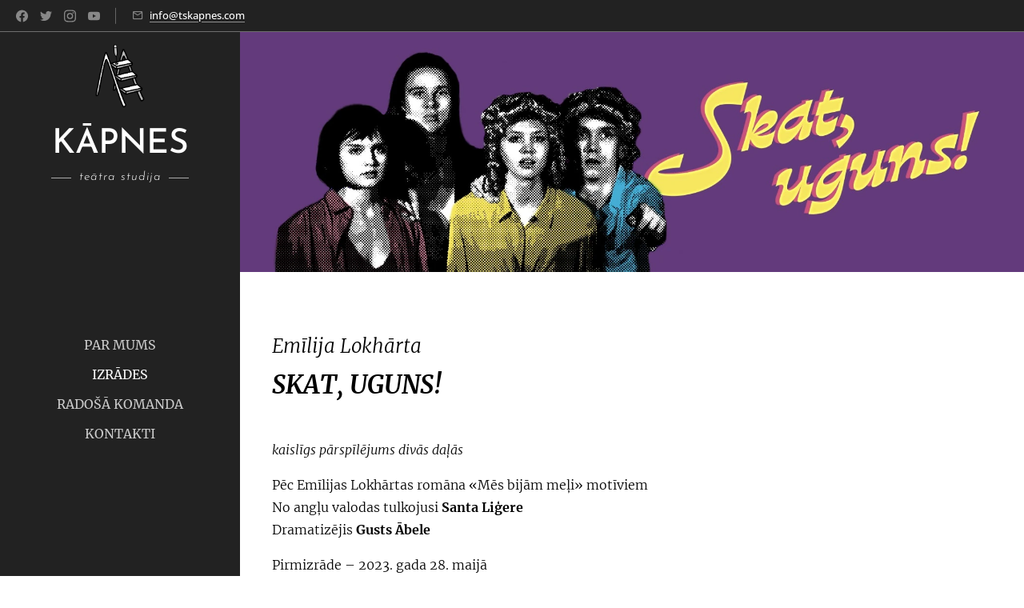

--- FILE ---
content_type: text/html; charset=UTF-8
request_url: https://www.tskapnes.com/uguns/
body_size: 23036
content:
<!DOCTYPE html>
<html class="no-js" prefix="og: https://ogp.me/ns#" lang="lv">
<head><link rel="preconnect" href="https://duyn491kcolsw.cloudfront.net" crossorigin><link rel="preconnect" href="https://fonts.gstatic.com" crossorigin><meta charset="utf-8"><link rel="shortcut icon" href="https://5e0feb54d7.clvaw-cdnwnd.com/baadf4294d3d5728cc3f216995fe7e08/200000073-9500195004/artboard_1_copy_21_LJS_icon.ico?ph=5e0feb54d7"><link rel="apple-touch-icon" href="https://5e0feb54d7.clvaw-cdnwnd.com/baadf4294d3d5728cc3f216995fe7e08/200000073-9500195004/artboard_1_copy_21_LJS_icon.ico?ph=5e0feb54d7"><link rel="icon" href="https://5e0feb54d7.clvaw-cdnwnd.com/baadf4294d3d5728cc3f216995fe7e08/200000073-9500195004/artboard_1_copy_21_LJS_icon.ico?ph=5e0feb54d7">
    <meta http-equiv="X-UA-Compatible" content="IE=edge">
    <title>skat, uguns! :: teātra studija KĀPNES</title>
    <meta name="viewport" content="width=device-width,initial-scale=1">
    <meta name="msapplication-tap-highlight" content="no">
    
    <link href="https://duyn491kcolsw.cloudfront.net/files/0r/0rk/0rklmm.css?ph=5e0feb54d7" media="print" rel="stylesheet">
    <link href="https://duyn491kcolsw.cloudfront.net/files/2e/2e5/2e5qgh.css?ph=5e0feb54d7" media="screen and (min-width:100000em)" rel="stylesheet" data-type="cq" disabled>
    <link rel="stylesheet" href="https://duyn491kcolsw.cloudfront.net/files/41/41k/41kc5i.css?ph=5e0feb54d7"><link rel="stylesheet" href="https://duyn491kcolsw.cloudfront.net/files/3b/3b2/3b2e8e.css?ph=5e0feb54d7" media="screen and (min-width:37.5em)"><link rel="stylesheet" href="https://duyn491kcolsw.cloudfront.net/files/2v/2vp/2vpyx8.css?ph=5e0feb54d7" data-wnd_color_scheme_file=""><link rel="stylesheet" href="https://duyn491kcolsw.cloudfront.net/files/34/34q/34qmjb.css?ph=5e0feb54d7" data-wnd_color_scheme_desktop_file="" media="screen and (min-width:37.5em)" disabled=""><link rel="stylesheet" href="https://duyn491kcolsw.cloudfront.net/files/1j/1jo/1jorv9.css?ph=5e0feb54d7" data-wnd_additive_color_file=""><link rel="stylesheet" href="https://duyn491kcolsw.cloudfront.net/files/2v/2v3/2v3eak.css?ph=5e0feb54d7" data-wnd_typography_file=""><link rel="stylesheet" href="https://duyn491kcolsw.cloudfront.net/files/06/064/064qjh.css?ph=5e0feb54d7" data-wnd_typography_desktop_file="" media="screen and (min-width:37.5em)" disabled=""><script>(()=>{let e=!1;const t=()=>{if(!e&&window.innerWidth>=600){for(let e=0,t=document.querySelectorAll('head > link[href*="css"][media="screen and (min-width:37.5em)"]');e<t.length;e++)t[e].removeAttribute("disabled");e=!0}};t(),window.addEventListener("resize",t),"container"in document.documentElement.style||fetch(document.querySelector('head > link[data-type="cq"]').getAttribute("href")).then((e=>{e.text().then((e=>{const t=document.createElement("style");document.head.appendChild(t),t.appendChild(document.createTextNode(e)),import("https://duyn491kcolsw.cloudfront.net/client/js.polyfill/container-query-polyfill.modern.js").then((()=>{let e=setInterval((function(){document.body&&(document.body.classList.add("cq-polyfill-loaded"),clearInterval(e))}),100)}))}))}))})()</script>
<link rel="preload stylesheet" href="https://duyn491kcolsw.cloudfront.net/files/2m/2m8/2m8msc.css?ph=5e0feb54d7" as="style"><meta name="description" content="kaislīgs pārspīlējums divās daļās"><meta name="keywords" content=""><meta name="generator" content="Webnode 2"><meta name="apple-mobile-web-app-capable" content="no"><meta name="apple-mobile-web-app-status-bar-style" content="black"><meta name="format-detection" content="telephone=no">

<meta property="og:url" content="https://www.tskapnes.com/uguns/"><meta property="og:title" content="skat, uguns! :: teātra studija KĀPNES"><meta property="og:type" content="article"><meta property="og:description" content="kaislīgs pārspīlējums divās daļās"><meta property="og:site_name" content="teātra studija KĀPNES"><meta property="og:image" content="https://img.youtube.com/vi/VDdnlLc4Dww/hqdefault.jpg"><meta property="og:article:published_time" content="2023-09-02T00:00:00+0200"><meta name="robots" content="index,follow"><link rel="canonical" href="https://www.tskapnes.com/uguns/"><script>window.checkAndChangeSvgColor=function(c){try{var a=document.getElementById(c);if(a){c=[["border","borderColor"],["outline","outlineColor"],["color","color"]];for(var h,b,d,f=[],e=0,m=c.length;e<m;e++)if(h=window.getComputedStyle(a)[c[e][1]].replace(/\s/g,"").match(/^rgb[a]?\(([0-9]{1,3}),([0-9]{1,3}),([0-9]{1,3})/i)){b="";for(var g=1;3>=g;g++)b+=("0"+parseInt(h[g],10).toString(16)).slice(-2);"0"===b.charAt(0)&&(d=parseInt(b.substr(0,2),16),d=Math.max(16,d),b=d.toString(16)+b.slice(-4));f.push(c[e][0]+"="+b)}if(f.length){var k=a.getAttribute("data-src"),l=k+(0>k.indexOf("?")?"?":"&")+f.join("&");a.src!=l&&(a.src=l,a.outerHTML=a.outerHTML)}}}catch(n){}};</script><script>
		window._gtmDataLayer = window._gtmDataLayer || [];
		(function(w,d,s,l,i){w[l]=w[l]||[];w[l].push({'gtm.start':new Date().getTime(),event:'gtm.js'});
		var f=d.getElementsByTagName(s)[0],j=d.createElement(s),dl=l!='dataLayer'?'&l='+l:'';
		j.async=true;j.src='https://www.googletagmanager.com/gtm.js?id='+i+dl;f.parentNode.insertBefore(j,f);})
		(window,document,'script','_gtmDataLayer','GTM-542MMSL');</script></head>
<body class="l wt-page ac-i l-sidebar l-d-none b-btn-r b-btn-s-l b-btn-dn b-btn-bw-1 img-d-n img-t-o img-h-z line-solid b-e-ds lbox-d c-s-n  hb-on  wnd-fe"><noscript>
				<iframe
				 src="https://www.googletagmanager.com/ns.html?id=GTM-542MMSL"
				 height="0"
				 width="0"
				 style="display:none;visibility:hidden"
				 >
				 </iframe>
			</noscript>

<div class="wnd-page l-page cs-gray ac-none t-t-fs-m t-t-fw-m t-t-sp-n t-t-d-n t-s-fs-m t-s-fw-l t-s-sp-n t-s-d-n t-p-fs-m t-p-fw-l t-p-sp-n t-h-fs-m t-h-fw-m t-h-sp-n t-bq-fs-m t-bq-fw-m t-bq-sp-n t-bq-d-q t-btn-fw-s t-nav-fw-l t-pd-fw-l t-nav-tt-u">
    <div class="l-w t cf t-04">
        <div class="l-bg cf">
            <div class="s-bg-l">
                
                
            </div>
        </div>
        <header class="l-h cf">
            <div class="sw cf">
	<div class="sw-c cf"><section class="s s-hb cf sc-d   wnd-w-default wnd-hbs-on wnd-hbi-on">
	<div class="s-w cf">
		<div class="s-o cf">
			<div class="s-bg cf">
                <div class="s-bg-l">
                    
                    
                </div>
			</div>
			<div class="s-c">
                <div class="s-hb-c cf">
                    <div class="hb-si">
                        <div class="si">
    <div class="si-c"><a href="https://www.facebook.com/kaapnes" target="_blank" rel="noreferrer" title="Facebook"><svg xmlns="https://www.w3.org/2000/svg" viewBox="0 0 24 24" height="18px" width="18px"><path d="M24 12.073c0-6.627-5.373-12-12-12s-12 5.373-12 12c0 5.99 4.388 10.954 10.125 11.854v-8.385H7.078v-3.47h3.047V9.43c0-3.007 1.792-4.669 4.533-4.669 1.312 0 2.686.235 2.686.235v2.953H15.83c-1.491 0-1.956.925-1.956 1.874v2.25h3.328l-.532 3.47h-2.796v8.385C19.612 23.027 24 18.062 24 12.073z" fill="#bebebe"></path></svg></a><a href="https://twitter.com/tskapnes" target="_blank" rel="noreferrer" title="Twitter"><svg xmlns="https://www.w3.org/2000/svg" viewBox="0 0 24 24" height="18px" width="18px"><path d="M23.953 4.57a10 10 0 01-2.825.775 4.958 4.958 0 002.163-2.723c-.951.555-2.005.959-3.127 1.184a4.92 4.92 0 00-8.384 4.482C7.69 8.095 4.067 6.13 1.64 3.162a4.822 4.822 0 00-.666 2.475c0 1.71.87 3.213 2.188 4.096a4.904 4.904 0 01-2.228-.616v.06a4.923 4.923 0 003.946 4.827 4.996 4.996 0 01-2.212.085 4.936 4.936 0 004.604 3.417 9.867 9.867 0 01-6.102 2.105c-.39 0-.779-.023-1.17-.067a13.995 13.995 0 007.557 2.209c9.053 0 13.998-7.496 13.998-13.985 0-.21 0-.42-.015-.63A9.935 9.935 0 0024 4.59z" fill="#bebebe"></path></svg></a><a href="https://www.instagram.com/kaapnes/" target="_blank" rel="noreferrer" title="Instagram"><svg viewBox="0 0 24 24" xmlns="https://www.w3.org/2000/svg" height="18px" width="18px"><path d="M12 0C8.74 0 8.333.015 7.053.072 5.775.132 4.905.333 4.14.63c-.789.306-1.459.717-2.126 1.384S.935 3.35.63 4.14C.333 4.905.131 5.775.072 7.053.012 8.333 0 8.74 0 12s.015 3.667.072 4.947c.06 1.277.261 2.148.558 2.913a5.885 5.885 0 001.384 2.126A5.868 5.868 0 004.14 23.37c.766.296 1.636.499 2.913.558C8.333 23.988 8.74 24 12 24s3.667-.015 4.947-.072c1.277-.06 2.148-.262 2.913-.558a5.898 5.898 0 002.126-1.384 5.86 5.86 0 001.384-2.126c.296-.765.499-1.636.558-2.913.06-1.28.072-1.687.072-4.947s-.015-3.667-.072-4.947c-.06-1.277-.262-2.149-.558-2.913a5.89 5.89 0 00-1.384-2.126A5.847 5.847 0 0019.86.63c-.765-.297-1.636-.499-2.913-.558C15.667.012 15.26 0 12 0zm0 2.16c3.203 0 3.585.016 4.85.071 1.17.055 1.805.249 2.227.415.562.217.96.477 1.382.896.419.42.679.819.896 1.381.164.422.36 1.057.413 2.227.057 1.266.07 1.646.07 4.85s-.015 3.585-.074 4.85c-.061 1.17-.256 1.805-.421 2.227a3.81 3.81 0 01-.899 1.382 3.744 3.744 0 01-1.38.896c-.42.164-1.065.36-2.235.413-1.274.057-1.649.07-4.859.07-3.211 0-3.586-.015-4.859-.074-1.171-.061-1.816-.256-2.236-.421a3.716 3.716 0 01-1.379-.899 3.644 3.644 0 01-.9-1.38c-.165-.42-.359-1.065-.42-2.235-.045-1.26-.061-1.649-.061-4.844 0-3.196.016-3.586.061-4.861.061-1.17.255-1.814.42-2.234.21-.57.479-.96.9-1.381.419-.419.81-.689 1.379-.898.42-.166 1.051-.361 2.221-.421 1.275-.045 1.65-.06 4.859-.06l.045.03zm0 3.678a6.162 6.162 0 100 12.324 6.162 6.162 0 100-12.324zM12 16c-2.21 0-4-1.79-4-4s1.79-4 4-4 4 1.79 4 4-1.79 4-4 4zm7.846-10.405a1.441 1.441 0 01-2.88 0 1.44 1.44 0 012.88 0z" fill="#bebebe"></path></svg></a><a href="https://www.youtube.com/channel/UCV59rTtYEtf5LC-DLZ6z4ww" target="_blank" rel="noreferrer" title="Youtube"><svg xmlns="https://www.w3.org/2000/svg" viewBox="0 0 24 24" height="18px" width="18px"><path d="M23.498 6.186a3.016 3.016 0 00-2.122-2.136C19.505 3.545 12 3.545 12 3.545s-7.505 0-9.377.505A3.017 3.017 0 00.502 6.186C0 8.07 0 12 0 12s0 3.93.502 5.814a3.016 3.016 0 002.122 2.136c1.871.505 9.376.505 9.376.505s7.505 0 9.377-.505a3.015 3.015 0 002.122-2.136C24 15.93 24 12 24 12s0-3.93-.502-5.814zM9.545 15.568V8.432L15.818 12l-6.273 3.568z" fill="#bebebe"></path></svg></a></div>
</div>
                    </div>
                    <div class="hb-ci">
                        <div class="ci">
    <div class="ci-c" data-placeholder="Kontaktinformācija"><div class="ci-mail"><span><a href="mailto:info@tskapnes.com">info@tskapnes.com</a></span></div></div>
</div>
                    </div>
                    <div class="hb-ccy">
                        
                    </div>
                    <div class="hb-lang">
                        
                    </div>
                </div>
			</div>
		</div>
	</div>
</section><section data-space="true" class="s s-hn s-hn-sidebar wnd-mt-sidebar menu-default s-hn-slogan logo-sidebar sc-d   wnd-nav-sticky">
	<div class="s-w">
		<div class="s-o">
			<div class="s-bg">
                <div class="s-bg-l">
                    
                    
                </div>
			</div>
			<div class="h-w h-f wnd-fixed">
				<div class="s-i">
					<div class="n-l">
						<div class="s-c menu-nav">
							<div class="logo-block">
								<div class="b b-l logo logo-default logo-nb brandon-grotesque wnd-logo-with-text wnd-iar-1-1 logo-25 b-ls-m" id="wnd_LogoBlock_958802" data-wnd_mvc_type="wnd.fe.LogoBlock">
	<div class="b-l-c logo-content">
		<a class="b-l-link logo-link" href="/home/">

			<div class="b-l-image logo-image">
				<div class="b-l-image-w logo-image-cell">
                    <picture><source type="image/webp" srcset="https://5e0feb54d7.clvaw-cdnwnd.com/baadf4294d3d5728cc3f216995fe7e08/200001134-3e2f43e2f9/450/Artboard%201%20copy%2022.webp?ph=5e0feb54d7 353w, https://5e0feb54d7.clvaw-cdnwnd.com/baadf4294d3d5728cc3f216995fe7e08/200001134-3e2f43e2f9/700/Artboard%201%20copy%2022.webp?ph=5e0feb54d7 381w, https://5e0feb54d7.clvaw-cdnwnd.com/baadf4294d3d5728cc3f216995fe7e08/200001134-3e2f43e2f9/Artboard%201%20copy%2022.webp?ph=5e0feb54d7 381w" sizes="(min-width: 600px) 450px, (min-width: 360px) calc(100vw * 0.8), 100vw" ><img src="https://5e0feb54d7.clvaw-cdnwnd.com/baadf4294d3d5728cc3f216995fe7e08/200000019-3eec83eeca/Artboard%201%20copy%2022.png?ph=5e0feb54d7" alt="" width="381" height="486" class="wnd-logo-img" ></picture>
				</div>
			</div>

			

			<div class="b-l-br logo-br"></div>

			<div class="b-l-text logo-text-wrapper">
				<div class="b-l-text-w logo-text">
					<span class="b-l-text-c logo-text-cell"><font class="wnd-font-size-170" style="">KĀPNES</font></span>
				</div>
			</div>

		</a>
	</div>
</div>
								<div class="logo-slogan claim">
									<span class="sit b brandon-grotesque claim-wings claim-nb slogan-15">
	<span class="sit-w"><span class="sit-c"><em>teātra studija</em></span></span>
</span>
								</div>
							</div>

                            <div class="nav-wrapper">

                                <div class="cart-block">
                                    
                                </div>

                                

                                <div id="menu-mobile">
                                    <a href="#" id="menu-submit"><span></span>Izvēlne</a>
                                </div>

                                <div id="menu-block">
                                    <nav id="menu" data-type="vertical"><div class="menu-font menu-wrapper">
	<a href="#" class="menu-close" rel="nofollow" title="Close Menu"></a>
	<ul role="menubar" aria-label="Izvēlne" class="level-1">
		<li role="none">
			<a class="menu-item" role="menuitem" href="/par-mums/"><span class="menu-item-text">par mums</span></a>
			
		</li><li role="none" class="wnd-active-path">
			<a class="menu-item" role="menuitem" href="/izrades/"><span class="menu-item-text">izrādes</span></a>
			
		</li><li role="none">
			<a class="menu-item" role="menuitem" href="/komanda/"><span class="menu-item-text">radošā komanda</span></a>
			
		</li><li role="none">
			<a class="menu-item" role="menuitem" href="/kontakti/"><span class="menu-item-text">kontakti</span></a>
			
		</li>
	</ul>
	<span class="more-text">Vairāk</span>
</div></nav>
                                    <div class="scrollup"></div>
                                    <div class="scrolldown"></div>
                                </div>

                            </div>
						</div>
					</div>
				</div>
			</div>
		</div>
	</div>
</section></div>
</div>
        </header>
        <main class="l-m cf">
            <div class="sw cf">
	<div class="sw-c cf"><section class="s s-hm s-hm-no-claim cf sc-m wnd-background-image  wnd-w-narrow wnd-s-high wnd-h-auto wnd-nh-m wnd-p-cl hn-slogan">
	<div class="s-w cf">
		<div class="s-o cf">
			<div class="s-bg">
				<div class="s-bg-l wnd-background-image fx-none bgatt-scroll bgpos-center-center">
                    <picture><source type="image/webp" srcset="https://5e0feb54d7.clvaw-cdnwnd.com/baadf4294d3d5728cc3f216995fe7e08/200001441-b04e7b04e9/700/uguns_m%C4%81jaslapa.webp?ph=5e0feb54d7 700w, https://5e0feb54d7.clvaw-cdnwnd.com/baadf4294d3d5728cc3f216995fe7e08/200001441-b04e7b04e9/uguns_m%C4%81jaslapa.webp?ph=5e0feb54d7 1920w, https://5e0feb54d7.clvaw-cdnwnd.com/baadf4294d3d5728cc3f216995fe7e08/200001441-b04e7b04e9/uguns_m%C4%81jaslapa.webp?ph=5e0feb54d7 2x" sizes="100vw" ><img src="https://5e0feb54d7.clvaw-cdnwnd.com/baadf4294d3d5728cc3f216995fe7e08/200001440-6a8a56a8a8/uguns_m%C4%81jaslapa.jpeg?ph=5e0feb54d7" width="1920" height="490" alt="" fetchpriority="high" ></picture>
					
				</div>
			</div>
			<div class="h-c s-c"></div>
			<a href="#mediaArrow" class="media-arrow" aria-label="Scroll to the content"></a>
		</div>
	</div>
	<div id="mediaArrow"></div>

	<script>(()=>{const e=()=>{document.querySelector(".media-arrow").style.display=1===document.querySelector(".l-m .sw-c").children.length?"none":"block"};document.addEventListener("DOMContentLoaded",e),document.addEventListener("wnd-content-change",e)})()</script>
</section><section class="s s-basic cf sc-w   wnd-w-narrow wnd-s-normal wnd-h-auto">
	<div class="s-w cf">
		<div class="s-o s-fs cf">
			<div class="s-bg cf">
				<div class="s-bg-l">
                    
					
				</div>
			</div>
			<div class="s-c s-fs cf">
				<div class="ez cf wnd-no-cols">
	<div class="ez-c"><div class="b b-text cf">
	<div class="b-c b-text-c b-s b-s-t60 b-s-b60 b-cs cf"><p><em><font class="wnd-font-size-150 wsw-02">Emīlija Lokhārta<br><strong><font class="wnd-font-size-130 wsw-02">SKAT, UGUNS!</font></strong></font></em></p></div>
</div><div class="b b-text cf">
	<div class="b-c b-text-c b-s b-s-t60 b-s-b60 b-cs cf"><p><font class="wsw-02"><em>kaislīgs pārspīlējums divās daļās</em></font></p><p><font class="wsw-02">Pēc Emīlijas Lokhārtas romāna «Mēs bijām meļi» motīviem<br>No angļu valodas tulkojusi&nbsp;<strong>Santa Liģere</strong><br>Dramatizējis <strong>Gusts Ābele</strong></font></p><p><font class="wsw-02">Pirmizrāde – 2023. gada 28. maijā<br>Izrādes ilgums – 1h 50min<br>Vecuma ierobežojums: 12+</font></p></div>
</div><div class="b b-s b-hr-line line-auto">
    <hr class="line-style line-color">
</div><div class="b b-text cf">
	<div class="b-c b-text-c b-s b-s-t60 b-s-b60 b-cs cf"><p class="wnd-align-justify"><font class="wsw-02">Laipni lūdzam skaistajā Sinklēru ģimenē! Neviens nav noziedznieks. Neviens nav atkarīgais. Neviens nav neveiksminieks. Sinklēri ir atlētiski, gari un izskatīgi. Mūsu smaidi ir plaši, mūsu zodi – stūraini, un mūsu tenisa serves – agresīvas. Nav svarīgi, vai mūsu trasta fonda nauda strauji izsīkst, vai neapmaksātie kredītkaršu rēķini krājas kaudzē uz virtuves letes. Nav svarīgi, vai uz skapīša pie gultas krājas zāļu pudelītes. Mēs esam Sinklēri. Neviens nav trūcīgs. Neviens nekļūdās. Mēs dzīvojam, vismaz vasarās, uz privātas salas, un varbūt tas ir arī viss, kas jums jāzina.</font></p><p class="wnd-align-justify"><font class="wsw-02">Komiskā realitātes šova estētikā veidotā drāma «Skat, uguns!» ir lupa, caur kuru raugoties kādas bagātas ģimenes peripetijās uz viņu privātās salas, varam paraudzīties katrs uz savu ģimeni, savām problēmām un rīkiem, ar kuru palīdzību cenšamies tās pievarēt. Tas ir stāsts par sistēmas iestrādnēm, tradīciju nelaužamību un hierharhiskām kāpnēm, pa kurām ir neiespējami uzkāpt, tāpēc gribot negribot jācenšas tās nojaukt. Var mēģināt arī sadzīvot – smaidot un melojot. Aicinām arī jūs uz brīdi izlikties un kļūt par daļu no šīs skaistās ģimenes šajās skaistajās mājās!</font></p></div>
</div></div>
</div>
			</div>
		</div>
	</div>
</section><section class="s s-basic cf sc-w   wnd-w-narrow wnd-s-normal wnd-h-auto">
	<div class="s-w cf">
		<div class="s-o s-fs cf">
			<div class="s-bg cf">
				<div class="s-bg-l">
                    
					
				</div>
			</div>
			<div class="s-c s-fs cf">
				<div class="ez cf">
	<div class="ez-c"><div class="cw cf">
	<div class="cw-c cf"><div class="c cf" style="width:57.696%;">
	<div class="c-c cf"><div class="b b-text cf">
	<div class="b-c b-text-c b-s b-s-t60 b-s-b60 b-cs cf"><p><font class="wnd-font-size-200 wsw-02"><strong><em>Lomās</em></strong></font></p></div>
</div><div class="b b-text cf">
	<div class="b-c b-text-c b-s b-s-t60 b-s-b60 b-cs cf"><p><font class="wsw-02"><font class="wnd-font-size-80"><strong>Keidensa</strong></font>&nbsp; &nbsp;<em><a href="/santa-gribuste/">Santa Gribuste</a></em></font></p><p><font class="wsw-02"><font class="wnd-font-size-80"><strong>Mirrena</strong></font>&nbsp; &nbsp;<em><a href="/roberta-kalnina/">Roberta Kalniņa</a></em></font></p><p><font class="wsw-02"><font class="wnd-font-size-80"><strong>Džonijs</strong></font>&nbsp; &nbsp;<em><a href="/daniels-berkans/">Daniels Kevins Berkans</a></em></font></p><p><font class="wsw-02"><font class="wnd-font-size-80"><strong>Gets</strong></font>&nbsp; &nbsp;<em><a href="/peteris-kalnins/">Pēteris Kalniņš</a></em></font></p><p><font class="wsw-02"><font class="wnd-font-size-80"><strong>Hariss</strong></font>&nbsp; &nbsp;<em><a href="/krisjanis-braslins/">Krišjānis Brasliņš</a></em></font></p><p><font class="wsw-02"><font class="wnd-font-size-80"><strong>Penija</strong></font>&nbsp; &nbsp;<em><a href="/emilija-kundrate/">Emīlija Mia Kundrate</a></em> <font class="wnd-font-size-80">vai</font> <em><a href="/asnate-jauja/">Asnāte Jauja</a></em></font></p><p><font class="wsw-02"><font class="wnd-font-size-80"><strong>Besa</strong></font>&nbsp; &nbsp;<em><a href="/elza-zorgevica/">Elza Viktorija Zorgevica</a></em></font></p><p><font class="wsw-02"><font class="wnd-font-size-80"><strong>Kerija</strong></font>&nbsp; &nbsp;<em><a href="/marta-grina/">Marta Grīna</a></em> <font class="wnd-font-size-80">vai</font> <em><a href="/gerda-medne/">Gerda Roze Medne</a></em></font></p></div>
</div></div>
</div><div class="c cf" style="width:42.304%;">
	<div class="c-c cf"><div class="b b-text cf">
	<div class="b-c b-text-c b-s b-s-t60 b-s-b60 b-cs cf"><p><strong><em><font class="wnd-font-size-200 wsw-02">Radošā komanda</font></em></strong></p></div>
</div><div class="b b-text cf">
	<div class="b-c b-text-c b-s b-s-t60 b-s-b60 b-cs cf"><p><font class="wsw-02"><strong><font class="wnd-font-size-80">REŽISORS / SCENOGRĀFS</font></strong><br><a href="/gusts-abele/"><em>Gusts Ābele</em></a></font></p><p><font class="wsw-02"><strong><font class="wnd-font-size-80">PRODUCENTE</font></strong><br><a href="/elza-silina/"><em>Elza Siliņa</em></a></font></p><p><font class="wsw-02"><strong><font class="wnd-font-size-80">KUSTĪBU KONSULTANTE</font></strong><br><em><a href="/santa-gribuste/">Santa Gribuste</a></em></font></p><p><font class="wsw-02"><strong><font class="wnd-font-size-80">GRIMA MĀKSLINIECE</font></strong><br><em><a href="/katrina-purvina/">Katrīna Purviņa</a></em></font></p><p><font class="wsw-02"><font class="wnd-font-size-80"><strong>KOSTĪMU KONSULTANTS</strong></font><br><em><a href="/alberts-roze/">Alberts Roze</a></em></font></p></div>
</div></div>
</div></div>
</div></div>
</div>
			</div>
		</div>
	</div>
</section><section class="s s-basic cf sc-w   wnd-w-narrow wnd-s-normal wnd-h-auto">
	<div class="s-w cf">
		<div class="s-o s-fs cf">
			<div class="s-bg cf">
				<div class="s-bg-l">
                    
					
				</div>
			</div>
			<div class="s-c s-fs cf">
				<div class="ez cf">
	<div class="ez-c"><div class="b b-text cf">
	<div class="b-c b-text-c b-s b-s-t60 b-s-b60 b-cs cf"><p><strong><font class="wsw-02 wnd-font-size-200"><em>Video</em></font></strong></p></div>
</div><div class="cw cf">
	<div class="cw-c cf"><div class="c cf" style="width:50%;">
	<div class="c-c cf"><div class="b b-video b-s" style="margin-left:0%;margin-right:0%;">
	<div class="b-c" style="position:relative;padding-bottom:56.25%;">
		<iframe src="//www.youtube.com/embed/VDdnlLc4Dww?wmode=opaque" style="position:absolute;top:0%;left:0%;width:100%;height:100%;" allowfullscreen="1" loading="lazy"></iframe>
	</div>
</div></div>
</div><div class="c cf" style="width:50%;">
	<div class="c-c cf"><div class="b b-text cf">
	<div class="b-c b-text-c b-s b-s-t60 b-s-b60 b-cs cf"><p><font class="wsw-10">pārsteigums</font></p></div>
</div></div>
</div></div>
</div></div>
</div>
			</div>
		</div>
	</div>
</section><section class="s s-basic cf sc-d   wnd-w-narrow wnd-s-normal wnd-h-auto">
	<div class="s-w cf">
		<div class="s-o s-fs cf">
			<div class="s-bg cf">
				<div class="s-bg-l">
                    
					
				</div>
			</div>
			<div class="s-c s-fs cf">
				<div class="ez cf wnd-no-cols">
	<div class="ez-c"><div class="b b-text cf">
	<div class="b-c b-text-c b-s b-s-t60 b-s-b60 b-cs cf"><h3 class="wnd-align-center"><font class="wnd-font-size-200"><em>Galerija</em></font></h3></div>
</div><div class="b b-text cf">
	<div class="b-c b-text-c b-s b-s-t60 b-s-b60 b-cs cf"><p><font class="wnd-font-size-80">Fotogrāfiju autore: Ginta Garūta</font></p></div>
</div><div class="gal-app b-gal b b-s" id="wnd_PhotoGalleryBlock_40582" data-content="{&quot;variant&quot;:&quot;photoFeed&quot;,&quot;gridCount&quot;:2,&quot;id&quot;:&quot;wnd_PhotoGalleryBlock_40582&quot;,&quot;items&quot;:[{&quot;id&quot;:200001674,&quot;title&quot;:&quot;&quot;,&quot;orientation&quot;:&quot;portrait&quot;,&quot;aspectRatio&quot;:&quot;2:3&quot;,&quot;size&quot;:{&quot;width&quot;:1280,&quot;height&quot;:1920},&quot;img&quot;:{&quot;mimeType&quot;:&quot;image/jpeg&quot;,&quot;src&quot;:&quot;https://5e0feb54d7.clvaw-cdnwnd.com/baadf4294d3d5728cc3f216995fe7e08/200001674-52fa352fa6/untitled-0995-61.jpeg?ph=5e0feb54d7&quot;},&quot;sources&quot;:[{&quot;mimeType&quot;:&quot;image/jpeg&quot;,&quot;sizes&quot;:[{&quot;width&quot;:300,&quot;height&quot;:450,&quot;src&quot;:&quot;https://5e0feb54d7.clvaw-cdnwnd.com/baadf4294d3d5728cc3f216995fe7e08/200001674-52fa352fa6/450/untitled-0995-61.jpeg?ph=5e0feb54d7&quot;},{&quot;width&quot;:467,&quot;height&quot;:700,&quot;src&quot;:&quot;https://5e0feb54d7.clvaw-cdnwnd.com/baadf4294d3d5728cc3f216995fe7e08/200001674-52fa352fa6/700/untitled-0995-61.jpeg?ph=5e0feb54d7&quot;},{&quot;width&quot;:1280,&quot;height&quot;:1920,&quot;src&quot;:&quot;https://5e0feb54d7.clvaw-cdnwnd.com/baadf4294d3d5728cc3f216995fe7e08/200001674-52fa352fa6/untitled-0995-61.jpeg?ph=5e0feb54d7&quot;}]},{&quot;mimeType&quot;:&quot;image/webp&quot;,&quot;sizes&quot;:[{&quot;width&quot;:300,&quot;height&quot;:450,&quot;src&quot;:&quot;https://5e0feb54d7.clvaw-cdnwnd.com/baadf4294d3d5728cc3f216995fe7e08/200001675-da754da757/450/untitled-0995-1.webp?ph=5e0feb54d7&quot;},{&quot;width&quot;:467,&quot;height&quot;:700,&quot;src&quot;:&quot;https://5e0feb54d7.clvaw-cdnwnd.com/baadf4294d3d5728cc3f216995fe7e08/200001675-da754da757/700/untitled-0995-1.webp?ph=5e0feb54d7&quot;},{&quot;width&quot;:1280,&quot;height&quot;:1920,&quot;src&quot;:&quot;https://5e0feb54d7.clvaw-cdnwnd.com/baadf4294d3d5728cc3f216995fe7e08/200001675-da754da757/untitled-0995-1.webp?ph=5e0feb54d7&quot;}]}]},{&quot;id&quot;:200001676,&quot;title&quot;:&quot;&quot;,&quot;orientation&quot;:&quot;square&quot;,&quot;aspectRatio&quot;:&quot;1:1&quot;,&quot;size&quot;:{&quot;width&quot;:1920,&quot;height&quot;:1920},&quot;img&quot;:{&quot;mimeType&quot;:&quot;image/jpeg&quot;,&quot;src&quot;:&quot;https://5e0feb54d7.clvaw-cdnwnd.com/baadf4294d3d5728cc3f216995fe7e08/200001676-ee7f8ee7fa/untitled-1009-4.jpeg?ph=5e0feb54d7&quot;},&quot;sources&quot;:[{&quot;mimeType&quot;:&quot;image/jpeg&quot;,&quot;sizes&quot;:[{&quot;width&quot;:450,&quot;height&quot;:450,&quot;src&quot;:&quot;https://5e0feb54d7.clvaw-cdnwnd.com/baadf4294d3d5728cc3f216995fe7e08/200001676-ee7f8ee7fa/450/untitled-1009-4.jpeg?ph=5e0feb54d7&quot;},{&quot;width&quot;:700,&quot;height&quot;:700,&quot;src&quot;:&quot;https://5e0feb54d7.clvaw-cdnwnd.com/baadf4294d3d5728cc3f216995fe7e08/200001676-ee7f8ee7fa/700/untitled-1009-4.jpeg?ph=5e0feb54d7&quot;},{&quot;width&quot;:1920,&quot;height&quot;:1920,&quot;src&quot;:&quot;https://5e0feb54d7.clvaw-cdnwnd.com/baadf4294d3d5728cc3f216995fe7e08/200001676-ee7f8ee7fa/untitled-1009-4.jpeg?ph=5e0feb54d7&quot;}]},{&quot;mimeType&quot;:&quot;image/webp&quot;,&quot;sizes&quot;:[{&quot;width&quot;:450,&quot;height&quot;:450,&quot;src&quot;:&quot;https://5e0feb54d7.clvaw-cdnwnd.com/baadf4294d3d5728cc3f216995fe7e08/200001677-abba8abbaa/450/untitled-1009-2.webp?ph=5e0feb54d7&quot;},{&quot;width&quot;:700,&quot;height&quot;:700,&quot;src&quot;:&quot;https://5e0feb54d7.clvaw-cdnwnd.com/baadf4294d3d5728cc3f216995fe7e08/200001677-abba8abbaa/700/untitled-1009-2.webp?ph=5e0feb54d7&quot;},{&quot;width&quot;:1920,&quot;height&quot;:1920,&quot;src&quot;:&quot;https://5e0feb54d7.clvaw-cdnwnd.com/baadf4294d3d5728cc3f216995fe7e08/200001677-abba8abbaa/untitled-1009-2.webp?ph=5e0feb54d7&quot;}]}]},{&quot;id&quot;:200001678,&quot;title&quot;:&quot;&quot;,&quot;orientation&quot;:&quot;landscape&quot;,&quot;aspectRatio&quot;:&quot;3:2&quot;,&quot;size&quot;:{&quot;width&quot;:1920,&quot;height&quot;:1280},&quot;img&quot;:{&quot;mimeType&quot;:&quot;image/jpeg&quot;,&quot;src&quot;:&quot;https://5e0feb54d7.clvaw-cdnwnd.com/baadf4294d3d5728cc3f216995fe7e08/200001678-6be476be4a/untitled-1018-6.jpeg?ph=5e0feb54d7&quot;},&quot;sources&quot;:[{&quot;mimeType&quot;:&quot;image/jpeg&quot;,&quot;sizes&quot;:[{&quot;width&quot;:450,&quot;height&quot;:300,&quot;src&quot;:&quot;https://5e0feb54d7.clvaw-cdnwnd.com/baadf4294d3d5728cc3f216995fe7e08/200001678-6be476be4a/450/untitled-1018-6.jpeg?ph=5e0feb54d7&quot;},{&quot;width&quot;:700,&quot;height&quot;:467,&quot;src&quot;:&quot;https://5e0feb54d7.clvaw-cdnwnd.com/baadf4294d3d5728cc3f216995fe7e08/200001678-6be476be4a/700/untitled-1018-6.jpeg?ph=5e0feb54d7&quot;},{&quot;width&quot;:1920,&quot;height&quot;:1280,&quot;src&quot;:&quot;https://5e0feb54d7.clvaw-cdnwnd.com/baadf4294d3d5728cc3f216995fe7e08/200001678-6be476be4a/untitled-1018-6.jpeg?ph=5e0feb54d7&quot;}]},{&quot;mimeType&quot;:&quot;image/webp&quot;,&quot;sizes&quot;:[{&quot;width&quot;:450,&quot;height&quot;:300,&quot;src&quot;:&quot;https://5e0feb54d7.clvaw-cdnwnd.com/baadf4294d3d5728cc3f216995fe7e08/200001679-6523465236/450/untitled-1018-4.webp?ph=5e0feb54d7&quot;},{&quot;width&quot;:700,&quot;height&quot;:467,&quot;src&quot;:&quot;https://5e0feb54d7.clvaw-cdnwnd.com/baadf4294d3d5728cc3f216995fe7e08/200001679-6523465236/700/untitled-1018-4.webp?ph=5e0feb54d7&quot;},{&quot;width&quot;:1920,&quot;height&quot;:1280,&quot;src&quot;:&quot;https://5e0feb54d7.clvaw-cdnwnd.com/baadf4294d3d5728cc3f216995fe7e08/200001679-6523465236/untitled-1018-4.webp?ph=5e0feb54d7&quot;}]}]},{&quot;id&quot;:200001680,&quot;title&quot;:&quot;&quot;,&quot;orientation&quot;:&quot;landscape&quot;,&quot;aspectRatio&quot;:&quot;3:2&quot;,&quot;size&quot;:{&quot;width&quot;:1920,&quot;height&quot;:1280},&quot;img&quot;:{&quot;mimeType&quot;:&quot;image/jpeg&quot;,&quot;src&quot;:&quot;https://5e0feb54d7.clvaw-cdnwnd.com/baadf4294d3d5728cc3f216995fe7e08/200001680-916b0916b3/untitled-1060-0.jpeg?ph=5e0feb54d7&quot;},&quot;sources&quot;:[{&quot;mimeType&quot;:&quot;image/jpeg&quot;,&quot;sizes&quot;:[{&quot;width&quot;:450,&quot;height&quot;:300,&quot;src&quot;:&quot;https://5e0feb54d7.clvaw-cdnwnd.com/baadf4294d3d5728cc3f216995fe7e08/200001680-916b0916b3/450/untitled-1060-0.jpeg?ph=5e0feb54d7&quot;},{&quot;width&quot;:700,&quot;height&quot;:467,&quot;src&quot;:&quot;https://5e0feb54d7.clvaw-cdnwnd.com/baadf4294d3d5728cc3f216995fe7e08/200001680-916b0916b3/700/untitled-1060-0.jpeg?ph=5e0feb54d7&quot;},{&quot;width&quot;:1920,&quot;height&quot;:1280,&quot;src&quot;:&quot;https://5e0feb54d7.clvaw-cdnwnd.com/baadf4294d3d5728cc3f216995fe7e08/200001680-916b0916b3/untitled-1060-0.jpeg?ph=5e0feb54d7&quot;}]},{&quot;mimeType&quot;:&quot;image/webp&quot;,&quot;sizes&quot;:[{&quot;width&quot;:450,&quot;height&quot;:300,&quot;src&quot;:&quot;https://5e0feb54d7.clvaw-cdnwnd.com/baadf4294d3d5728cc3f216995fe7e08/200001681-8ce828ce84/450/untitled-1060-54.webp?ph=5e0feb54d7&quot;},{&quot;width&quot;:700,&quot;height&quot;:467,&quot;src&quot;:&quot;https://5e0feb54d7.clvaw-cdnwnd.com/baadf4294d3d5728cc3f216995fe7e08/200001681-8ce828ce84/700/untitled-1060-54.webp?ph=5e0feb54d7&quot;},{&quot;width&quot;:1920,&quot;height&quot;:1280,&quot;src&quot;:&quot;https://5e0feb54d7.clvaw-cdnwnd.com/baadf4294d3d5728cc3f216995fe7e08/200001681-8ce828ce84/untitled-1060-54.webp?ph=5e0feb54d7&quot;}]}]},{&quot;id&quot;:200001682,&quot;title&quot;:&quot;&quot;,&quot;orientation&quot;:&quot;landscape&quot;,&quot;aspectRatio&quot;:&quot;3:2&quot;,&quot;size&quot;:{&quot;width&quot;:1920,&quot;height&quot;:1280},&quot;img&quot;:{&quot;mimeType&quot;:&quot;image/jpeg&quot;,&quot;src&quot;:&quot;https://5e0feb54d7.clvaw-cdnwnd.com/baadf4294d3d5728cc3f216995fe7e08/200001682-93f1f93f23/untitled-1064-0.jpeg?ph=5e0feb54d7&quot;},&quot;sources&quot;:[{&quot;mimeType&quot;:&quot;image/jpeg&quot;,&quot;sizes&quot;:[{&quot;width&quot;:450,&quot;height&quot;:300,&quot;src&quot;:&quot;https://5e0feb54d7.clvaw-cdnwnd.com/baadf4294d3d5728cc3f216995fe7e08/200001682-93f1f93f23/450/untitled-1064-0.jpeg?ph=5e0feb54d7&quot;},{&quot;width&quot;:700,&quot;height&quot;:467,&quot;src&quot;:&quot;https://5e0feb54d7.clvaw-cdnwnd.com/baadf4294d3d5728cc3f216995fe7e08/200001682-93f1f93f23/700/untitled-1064-0.jpeg?ph=5e0feb54d7&quot;},{&quot;width&quot;:1920,&quot;height&quot;:1280,&quot;src&quot;:&quot;https://5e0feb54d7.clvaw-cdnwnd.com/baadf4294d3d5728cc3f216995fe7e08/200001682-93f1f93f23/untitled-1064-0.jpeg?ph=5e0feb54d7&quot;}]},{&quot;mimeType&quot;:&quot;image/webp&quot;,&quot;sizes&quot;:[{&quot;width&quot;:450,&quot;height&quot;:300,&quot;src&quot;:&quot;https://5e0feb54d7.clvaw-cdnwnd.com/baadf4294d3d5728cc3f216995fe7e08/200001683-9f1f89f1fa/450/untitled-1064-9.webp?ph=5e0feb54d7&quot;},{&quot;width&quot;:700,&quot;height&quot;:467,&quot;src&quot;:&quot;https://5e0feb54d7.clvaw-cdnwnd.com/baadf4294d3d5728cc3f216995fe7e08/200001683-9f1f89f1fa/700/untitled-1064-9.webp?ph=5e0feb54d7&quot;},{&quot;width&quot;:1920,&quot;height&quot;:1280,&quot;src&quot;:&quot;https://5e0feb54d7.clvaw-cdnwnd.com/baadf4294d3d5728cc3f216995fe7e08/200001683-9f1f89f1fa/untitled-1064-9.webp?ph=5e0feb54d7&quot;}]}]},{&quot;id&quot;:200001684,&quot;title&quot;:&quot;&quot;,&quot;orientation&quot;:&quot;landscape&quot;,&quot;aspectRatio&quot;:&quot;3:2&quot;,&quot;size&quot;:{&quot;width&quot;:1920,&quot;height&quot;:1280},&quot;img&quot;:{&quot;mimeType&quot;:&quot;image/jpeg&quot;,&quot;src&quot;:&quot;https://5e0feb54d7.clvaw-cdnwnd.com/baadf4294d3d5728cc3f216995fe7e08/200001684-f3763f3765/untitled-1077-8.jpeg?ph=5e0feb54d7&quot;},&quot;sources&quot;:[{&quot;mimeType&quot;:&quot;image/jpeg&quot;,&quot;sizes&quot;:[{&quot;width&quot;:450,&quot;height&quot;:300,&quot;src&quot;:&quot;https://5e0feb54d7.clvaw-cdnwnd.com/baadf4294d3d5728cc3f216995fe7e08/200001684-f3763f3765/450/untitled-1077-8.jpeg?ph=5e0feb54d7&quot;},{&quot;width&quot;:700,&quot;height&quot;:467,&quot;src&quot;:&quot;https://5e0feb54d7.clvaw-cdnwnd.com/baadf4294d3d5728cc3f216995fe7e08/200001684-f3763f3765/700/untitled-1077-8.jpeg?ph=5e0feb54d7&quot;},{&quot;width&quot;:1920,&quot;height&quot;:1280,&quot;src&quot;:&quot;https://5e0feb54d7.clvaw-cdnwnd.com/baadf4294d3d5728cc3f216995fe7e08/200001684-f3763f3765/untitled-1077-8.jpeg?ph=5e0feb54d7&quot;}]},{&quot;mimeType&quot;:&quot;image/webp&quot;,&quot;sizes&quot;:[{&quot;width&quot;:450,&quot;height&quot;:300,&quot;src&quot;:&quot;https://5e0feb54d7.clvaw-cdnwnd.com/baadf4294d3d5728cc3f216995fe7e08/200001685-e095ce095e/450/untitled-1077-4.webp?ph=5e0feb54d7&quot;},{&quot;width&quot;:700,&quot;height&quot;:467,&quot;src&quot;:&quot;https://5e0feb54d7.clvaw-cdnwnd.com/baadf4294d3d5728cc3f216995fe7e08/200001685-e095ce095e/700/untitled-1077-4.webp?ph=5e0feb54d7&quot;},{&quot;width&quot;:1920,&quot;height&quot;:1280,&quot;src&quot;:&quot;https://5e0feb54d7.clvaw-cdnwnd.com/baadf4294d3d5728cc3f216995fe7e08/200001685-e095ce095e/untitled-1077-4.webp?ph=5e0feb54d7&quot;}]}]},{&quot;id&quot;:200001686,&quot;title&quot;:&quot;&quot;,&quot;orientation&quot;:&quot;square&quot;,&quot;aspectRatio&quot;:&quot;1:1&quot;,&quot;size&quot;:{&quot;width&quot;:1920,&quot;height&quot;:1920},&quot;img&quot;:{&quot;mimeType&quot;:&quot;image/jpeg&quot;,&quot;src&quot;:&quot;https://5e0feb54d7.clvaw-cdnwnd.com/baadf4294d3d5728cc3f216995fe7e08/200001686-4709e470a1/untitled-1087-2.jpeg?ph=5e0feb54d7&quot;},&quot;sources&quot;:[{&quot;mimeType&quot;:&quot;image/jpeg&quot;,&quot;sizes&quot;:[{&quot;width&quot;:450,&quot;height&quot;:450,&quot;src&quot;:&quot;https://5e0feb54d7.clvaw-cdnwnd.com/baadf4294d3d5728cc3f216995fe7e08/200001686-4709e470a1/450/untitled-1087-2.jpeg?ph=5e0feb54d7&quot;},{&quot;width&quot;:700,&quot;height&quot;:700,&quot;src&quot;:&quot;https://5e0feb54d7.clvaw-cdnwnd.com/baadf4294d3d5728cc3f216995fe7e08/200001686-4709e470a1/700/untitled-1087-2.jpeg?ph=5e0feb54d7&quot;},{&quot;width&quot;:1920,&quot;height&quot;:1920,&quot;src&quot;:&quot;https://5e0feb54d7.clvaw-cdnwnd.com/baadf4294d3d5728cc3f216995fe7e08/200001686-4709e470a1/untitled-1087-2.jpeg?ph=5e0feb54d7&quot;}]},{&quot;mimeType&quot;:&quot;image/webp&quot;,&quot;sizes&quot;:[{&quot;width&quot;:450,&quot;height&quot;:450,&quot;src&quot;:&quot;https://5e0feb54d7.clvaw-cdnwnd.com/baadf4294d3d5728cc3f216995fe7e08/200001687-55a5055a53/450/untitled-1087-32.webp?ph=5e0feb54d7&quot;},{&quot;width&quot;:700,&quot;height&quot;:700,&quot;src&quot;:&quot;https://5e0feb54d7.clvaw-cdnwnd.com/baadf4294d3d5728cc3f216995fe7e08/200001687-55a5055a53/700/untitled-1087-32.webp?ph=5e0feb54d7&quot;},{&quot;width&quot;:1920,&quot;height&quot;:1920,&quot;src&quot;:&quot;https://5e0feb54d7.clvaw-cdnwnd.com/baadf4294d3d5728cc3f216995fe7e08/200001687-55a5055a53/untitled-1087-32.webp?ph=5e0feb54d7&quot;}]}]},{&quot;id&quot;:200001688,&quot;title&quot;:&quot;&quot;,&quot;orientation&quot;:&quot;landscape&quot;,&quot;aspectRatio&quot;:&quot;1920:1279&quot;,&quot;size&quot;:{&quot;width&quot;:1920,&quot;height&quot;:1279},&quot;img&quot;:{&quot;mimeType&quot;:&quot;image/jpeg&quot;,&quot;src&quot;:&quot;https://5e0feb54d7.clvaw-cdnwnd.com/baadf4294d3d5728cc3f216995fe7e08/200001688-89d5189d54/untitled-1094-3.jpeg?ph=5e0feb54d7&quot;},&quot;sources&quot;:[{&quot;mimeType&quot;:&quot;image/jpeg&quot;,&quot;sizes&quot;:[{&quot;width&quot;:450,&quot;height&quot;:300,&quot;src&quot;:&quot;https://5e0feb54d7.clvaw-cdnwnd.com/baadf4294d3d5728cc3f216995fe7e08/200001688-89d5189d54/450/untitled-1094-3.jpeg?ph=5e0feb54d7&quot;},{&quot;width&quot;:700,&quot;height&quot;:466,&quot;src&quot;:&quot;https://5e0feb54d7.clvaw-cdnwnd.com/baadf4294d3d5728cc3f216995fe7e08/200001688-89d5189d54/700/untitled-1094-3.jpeg?ph=5e0feb54d7&quot;},{&quot;width&quot;:1920,&quot;height&quot;:1279,&quot;src&quot;:&quot;https://5e0feb54d7.clvaw-cdnwnd.com/baadf4294d3d5728cc3f216995fe7e08/200001688-89d5189d54/untitled-1094-3.jpeg?ph=5e0feb54d7&quot;}]},{&quot;mimeType&quot;:&quot;image/webp&quot;,&quot;sizes&quot;:[{&quot;width&quot;:450,&quot;height&quot;:300,&quot;src&quot;:&quot;https://5e0feb54d7.clvaw-cdnwnd.com/baadf4294d3d5728cc3f216995fe7e08/200001689-a0886a0889/450/untitled-1094-3.webp?ph=5e0feb54d7&quot;},{&quot;width&quot;:700,&quot;height&quot;:466,&quot;src&quot;:&quot;https://5e0feb54d7.clvaw-cdnwnd.com/baadf4294d3d5728cc3f216995fe7e08/200001689-a0886a0889/700/untitled-1094-3.webp?ph=5e0feb54d7&quot;},{&quot;width&quot;:1920,&quot;height&quot;:1279,&quot;src&quot;:&quot;https://5e0feb54d7.clvaw-cdnwnd.com/baadf4294d3d5728cc3f216995fe7e08/200001689-a0886a0889/untitled-1094-3.webp?ph=5e0feb54d7&quot;}]}]},{&quot;id&quot;:200001690,&quot;title&quot;:&quot;&quot;,&quot;orientation&quot;:&quot;landscape&quot;,&quot;aspectRatio&quot;:&quot;3:2&quot;,&quot;size&quot;:{&quot;width&quot;:1920,&quot;height&quot;:1280},&quot;img&quot;:{&quot;mimeType&quot;:&quot;image/jpeg&quot;,&quot;src&quot;:&quot;https://5e0feb54d7.clvaw-cdnwnd.com/baadf4294d3d5728cc3f216995fe7e08/200001690-084290842d/untitled-1102-1.jpeg?ph=5e0feb54d7&quot;},&quot;sources&quot;:[{&quot;mimeType&quot;:&quot;image/jpeg&quot;,&quot;sizes&quot;:[{&quot;width&quot;:450,&quot;height&quot;:300,&quot;src&quot;:&quot;https://5e0feb54d7.clvaw-cdnwnd.com/baadf4294d3d5728cc3f216995fe7e08/200001690-084290842d/450/untitled-1102-1.jpeg?ph=5e0feb54d7&quot;},{&quot;width&quot;:700,&quot;height&quot;:467,&quot;src&quot;:&quot;https://5e0feb54d7.clvaw-cdnwnd.com/baadf4294d3d5728cc3f216995fe7e08/200001690-084290842d/700/untitled-1102-1.jpeg?ph=5e0feb54d7&quot;},{&quot;width&quot;:1920,&quot;height&quot;:1280,&quot;src&quot;:&quot;https://5e0feb54d7.clvaw-cdnwnd.com/baadf4294d3d5728cc3f216995fe7e08/200001690-084290842d/untitled-1102-1.jpeg?ph=5e0feb54d7&quot;}]},{&quot;mimeType&quot;:&quot;image/webp&quot;,&quot;sizes&quot;:[{&quot;width&quot;:450,&quot;height&quot;:300,&quot;src&quot;:&quot;https://5e0feb54d7.clvaw-cdnwnd.com/baadf4294d3d5728cc3f216995fe7e08/200001691-8b6ed8b6f1/450/untitled-1102-1.webp?ph=5e0feb54d7&quot;},{&quot;width&quot;:700,&quot;height&quot;:467,&quot;src&quot;:&quot;https://5e0feb54d7.clvaw-cdnwnd.com/baadf4294d3d5728cc3f216995fe7e08/200001691-8b6ed8b6f1/700/untitled-1102-1.webp?ph=5e0feb54d7&quot;},{&quot;width&quot;:1920,&quot;height&quot;:1280,&quot;src&quot;:&quot;https://5e0feb54d7.clvaw-cdnwnd.com/baadf4294d3d5728cc3f216995fe7e08/200001691-8b6ed8b6f1/untitled-1102-1.webp?ph=5e0feb54d7&quot;}]}]},{&quot;id&quot;:200001692,&quot;title&quot;:&quot;&quot;,&quot;orientation&quot;:&quot;landscape&quot;,&quot;aspectRatio&quot;:&quot;3:2&quot;,&quot;size&quot;:{&quot;width&quot;:1920,&quot;height&quot;:1280},&quot;img&quot;:{&quot;mimeType&quot;:&quot;image/jpeg&quot;,&quot;src&quot;:&quot;https://5e0feb54d7.clvaw-cdnwnd.com/baadf4294d3d5728cc3f216995fe7e08/200001692-cdf6bcdf6d/untitled-1109-1.jpeg?ph=5e0feb54d7&quot;},&quot;sources&quot;:[{&quot;mimeType&quot;:&quot;image/jpeg&quot;,&quot;sizes&quot;:[{&quot;width&quot;:450,&quot;height&quot;:300,&quot;src&quot;:&quot;https://5e0feb54d7.clvaw-cdnwnd.com/baadf4294d3d5728cc3f216995fe7e08/200001692-cdf6bcdf6d/450/untitled-1109-1.jpeg?ph=5e0feb54d7&quot;},{&quot;width&quot;:700,&quot;height&quot;:467,&quot;src&quot;:&quot;https://5e0feb54d7.clvaw-cdnwnd.com/baadf4294d3d5728cc3f216995fe7e08/200001692-cdf6bcdf6d/700/untitled-1109-1.jpeg?ph=5e0feb54d7&quot;},{&quot;width&quot;:1920,&quot;height&quot;:1280,&quot;src&quot;:&quot;https://5e0feb54d7.clvaw-cdnwnd.com/baadf4294d3d5728cc3f216995fe7e08/200001692-cdf6bcdf6d/untitled-1109-1.jpeg?ph=5e0feb54d7&quot;}]},{&quot;mimeType&quot;:&quot;image/webp&quot;,&quot;sizes&quot;:[{&quot;width&quot;:450,&quot;height&quot;:300,&quot;src&quot;:&quot;https://5e0feb54d7.clvaw-cdnwnd.com/baadf4294d3d5728cc3f216995fe7e08/200001693-4dfe54dfe8/450/untitled-1109-6.webp?ph=5e0feb54d7&quot;},{&quot;width&quot;:700,&quot;height&quot;:467,&quot;src&quot;:&quot;https://5e0feb54d7.clvaw-cdnwnd.com/baadf4294d3d5728cc3f216995fe7e08/200001693-4dfe54dfe8/700/untitled-1109-6.webp?ph=5e0feb54d7&quot;},{&quot;width&quot;:1920,&quot;height&quot;:1280,&quot;src&quot;:&quot;https://5e0feb54d7.clvaw-cdnwnd.com/baadf4294d3d5728cc3f216995fe7e08/200001693-4dfe54dfe8/untitled-1109-6.webp?ph=5e0feb54d7&quot;}]}]},{&quot;id&quot;:200001694,&quot;title&quot;:&quot;&quot;,&quot;orientation&quot;:&quot;square&quot;,&quot;aspectRatio&quot;:&quot;1:1&quot;,&quot;size&quot;:{&quot;width&quot;:1920,&quot;height&quot;:1920},&quot;img&quot;:{&quot;mimeType&quot;:&quot;image/jpeg&quot;,&quot;src&quot;:&quot;https://5e0feb54d7.clvaw-cdnwnd.com/baadf4294d3d5728cc3f216995fe7e08/200001694-84c8084c83/untitled-1114-16.jpeg?ph=5e0feb54d7&quot;},&quot;sources&quot;:[{&quot;mimeType&quot;:&quot;image/jpeg&quot;,&quot;sizes&quot;:[{&quot;width&quot;:450,&quot;height&quot;:450,&quot;src&quot;:&quot;https://5e0feb54d7.clvaw-cdnwnd.com/baadf4294d3d5728cc3f216995fe7e08/200001694-84c8084c83/450/untitled-1114-16.jpeg?ph=5e0feb54d7&quot;},{&quot;width&quot;:700,&quot;height&quot;:700,&quot;src&quot;:&quot;https://5e0feb54d7.clvaw-cdnwnd.com/baadf4294d3d5728cc3f216995fe7e08/200001694-84c8084c83/700/untitled-1114-16.jpeg?ph=5e0feb54d7&quot;},{&quot;width&quot;:1920,&quot;height&quot;:1920,&quot;src&quot;:&quot;https://5e0feb54d7.clvaw-cdnwnd.com/baadf4294d3d5728cc3f216995fe7e08/200001694-84c8084c83/untitled-1114-16.jpeg?ph=5e0feb54d7&quot;}]},{&quot;mimeType&quot;:&quot;image/webp&quot;,&quot;sizes&quot;:[{&quot;width&quot;:450,&quot;height&quot;:450,&quot;src&quot;:&quot;https://5e0feb54d7.clvaw-cdnwnd.com/baadf4294d3d5728cc3f216995fe7e08/200001695-85f8d85f91/450/untitled-1114-31.webp?ph=5e0feb54d7&quot;},{&quot;width&quot;:700,&quot;height&quot;:700,&quot;src&quot;:&quot;https://5e0feb54d7.clvaw-cdnwnd.com/baadf4294d3d5728cc3f216995fe7e08/200001695-85f8d85f91/700/untitled-1114-31.webp?ph=5e0feb54d7&quot;},{&quot;width&quot;:1920,&quot;height&quot;:1920,&quot;src&quot;:&quot;https://5e0feb54d7.clvaw-cdnwnd.com/baadf4294d3d5728cc3f216995fe7e08/200001695-85f8d85f91/untitled-1114-31.webp?ph=5e0feb54d7&quot;}]}]},{&quot;id&quot;:200001696,&quot;title&quot;:&quot;&quot;,&quot;orientation&quot;:&quot;landscape&quot;,&quot;aspectRatio&quot;:&quot;3:2&quot;,&quot;size&quot;:{&quot;width&quot;:1920,&quot;height&quot;:1280},&quot;img&quot;:{&quot;mimeType&quot;:&quot;image/jpeg&quot;,&quot;src&quot;:&quot;https://5e0feb54d7.clvaw-cdnwnd.com/baadf4294d3d5728cc3f216995fe7e08/200001696-955189551a/untitled-1134-8.jpeg?ph=5e0feb54d7&quot;},&quot;sources&quot;:[{&quot;mimeType&quot;:&quot;image/jpeg&quot;,&quot;sizes&quot;:[{&quot;width&quot;:450,&quot;height&quot;:300,&quot;src&quot;:&quot;https://5e0feb54d7.clvaw-cdnwnd.com/baadf4294d3d5728cc3f216995fe7e08/200001696-955189551a/450/untitled-1134-8.jpeg?ph=5e0feb54d7&quot;},{&quot;width&quot;:700,&quot;height&quot;:467,&quot;src&quot;:&quot;https://5e0feb54d7.clvaw-cdnwnd.com/baadf4294d3d5728cc3f216995fe7e08/200001696-955189551a/700/untitled-1134-8.jpeg?ph=5e0feb54d7&quot;},{&quot;width&quot;:1920,&quot;height&quot;:1280,&quot;src&quot;:&quot;https://5e0feb54d7.clvaw-cdnwnd.com/baadf4294d3d5728cc3f216995fe7e08/200001696-955189551a/untitled-1134-8.jpeg?ph=5e0feb54d7&quot;}]},{&quot;mimeType&quot;:&quot;image/webp&quot;,&quot;sizes&quot;:[{&quot;width&quot;:450,&quot;height&quot;:300,&quot;src&quot;:&quot;https://5e0feb54d7.clvaw-cdnwnd.com/baadf4294d3d5728cc3f216995fe7e08/200001697-2af902af92/450/untitled-1134-0.webp?ph=5e0feb54d7&quot;},{&quot;width&quot;:700,&quot;height&quot;:467,&quot;src&quot;:&quot;https://5e0feb54d7.clvaw-cdnwnd.com/baadf4294d3d5728cc3f216995fe7e08/200001697-2af902af92/700/untitled-1134-0.webp?ph=5e0feb54d7&quot;},{&quot;width&quot;:1920,&quot;height&quot;:1280,&quot;src&quot;:&quot;https://5e0feb54d7.clvaw-cdnwnd.com/baadf4294d3d5728cc3f216995fe7e08/200001697-2af902af92/untitled-1134-0.webp?ph=5e0feb54d7&quot;}]}]},{&quot;id&quot;:200001698,&quot;title&quot;:&quot;&quot;,&quot;orientation&quot;:&quot;landscape&quot;,&quot;aspectRatio&quot;:&quot;3:2&quot;,&quot;size&quot;:{&quot;width&quot;:1920,&quot;height&quot;:1280},&quot;img&quot;:{&quot;mimeType&quot;:&quot;image/jpeg&quot;,&quot;src&quot;:&quot;https://5e0feb54d7.clvaw-cdnwnd.com/baadf4294d3d5728cc3f216995fe7e08/200001698-68db668db9/untitled-1176-1.jpeg?ph=5e0feb54d7&quot;},&quot;sources&quot;:[{&quot;mimeType&quot;:&quot;image/jpeg&quot;,&quot;sizes&quot;:[{&quot;width&quot;:450,&quot;height&quot;:300,&quot;src&quot;:&quot;https://5e0feb54d7.clvaw-cdnwnd.com/baadf4294d3d5728cc3f216995fe7e08/200001698-68db668db9/450/untitled-1176-1.jpeg?ph=5e0feb54d7&quot;},{&quot;width&quot;:700,&quot;height&quot;:467,&quot;src&quot;:&quot;https://5e0feb54d7.clvaw-cdnwnd.com/baadf4294d3d5728cc3f216995fe7e08/200001698-68db668db9/700/untitled-1176-1.jpeg?ph=5e0feb54d7&quot;},{&quot;width&quot;:1920,&quot;height&quot;:1280,&quot;src&quot;:&quot;https://5e0feb54d7.clvaw-cdnwnd.com/baadf4294d3d5728cc3f216995fe7e08/200001698-68db668db9/untitled-1176-1.jpeg?ph=5e0feb54d7&quot;}]},{&quot;mimeType&quot;:&quot;image/webp&quot;,&quot;sizes&quot;:[{&quot;width&quot;:450,&quot;height&quot;:300,&quot;src&quot;:&quot;https://5e0feb54d7.clvaw-cdnwnd.com/baadf4294d3d5728cc3f216995fe7e08/200001699-e48c2e48c4/450/untitled-1176-0.webp?ph=5e0feb54d7&quot;},{&quot;width&quot;:700,&quot;height&quot;:467,&quot;src&quot;:&quot;https://5e0feb54d7.clvaw-cdnwnd.com/baadf4294d3d5728cc3f216995fe7e08/200001699-e48c2e48c4/700/untitled-1176-0.webp?ph=5e0feb54d7&quot;},{&quot;width&quot;:1920,&quot;height&quot;:1280,&quot;src&quot;:&quot;https://5e0feb54d7.clvaw-cdnwnd.com/baadf4294d3d5728cc3f216995fe7e08/200001699-e48c2e48c4/untitled-1176-0.webp?ph=5e0feb54d7&quot;}]}]},{&quot;id&quot;:200001700,&quot;title&quot;:&quot;&quot;,&quot;orientation&quot;:&quot;landscape&quot;,&quot;aspectRatio&quot;:&quot;3:2&quot;,&quot;size&quot;:{&quot;width&quot;:1920,&quot;height&quot;:1280},&quot;img&quot;:{&quot;mimeType&quot;:&quot;image/jpeg&quot;,&quot;src&quot;:&quot;https://5e0feb54d7.clvaw-cdnwnd.com/baadf4294d3d5728cc3f216995fe7e08/200001700-6e44f6e451/untitled-1183-4.jpeg?ph=5e0feb54d7&quot;},&quot;sources&quot;:[{&quot;mimeType&quot;:&quot;image/jpeg&quot;,&quot;sizes&quot;:[{&quot;width&quot;:450,&quot;height&quot;:300,&quot;src&quot;:&quot;https://5e0feb54d7.clvaw-cdnwnd.com/baadf4294d3d5728cc3f216995fe7e08/200001700-6e44f6e451/450/untitled-1183-4.jpeg?ph=5e0feb54d7&quot;},{&quot;width&quot;:700,&quot;height&quot;:467,&quot;src&quot;:&quot;https://5e0feb54d7.clvaw-cdnwnd.com/baadf4294d3d5728cc3f216995fe7e08/200001700-6e44f6e451/700/untitled-1183-4.jpeg?ph=5e0feb54d7&quot;},{&quot;width&quot;:1920,&quot;height&quot;:1280,&quot;src&quot;:&quot;https://5e0feb54d7.clvaw-cdnwnd.com/baadf4294d3d5728cc3f216995fe7e08/200001700-6e44f6e451/untitled-1183-4.jpeg?ph=5e0feb54d7&quot;}]},{&quot;mimeType&quot;:&quot;image/webp&quot;,&quot;sizes&quot;:[{&quot;width&quot;:450,&quot;height&quot;:300,&quot;src&quot;:&quot;https://5e0feb54d7.clvaw-cdnwnd.com/baadf4294d3d5728cc3f216995fe7e08/200001701-b251ab251c/450/untitled-1183-1.webp?ph=5e0feb54d7&quot;},{&quot;width&quot;:700,&quot;height&quot;:467,&quot;src&quot;:&quot;https://5e0feb54d7.clvaw-cdnwnd.com/baadf4294d3d5728cc3f216995fe7e08/200001701-b251ab251c/700/untitled-1183-1.webp?ph=5e0feb54d7&quot;},{&quot;width&quot;:1920,&quot;height&quot;:1280,&quot;src&quot;:&quot;https://5e0feb54d7.clvaw-cdnwnd.com/baadf4294d3d5728cc3f216995fe7e08/200001701-b251ab251c/untitled-1183-1.webp?ph=5e0feb54d7&quot;}]}]},{&quot;id&quot;:200001702,&quot;title&quot;:&quot;&quot;,&quot;orientation&quot;:&quot;portrait&quot;,&quot;aspectRatio&quot;:&quot;2:3&quot;,&quot;size&quot;:{&quot;width&quot;:1280,&quot;height&quot;:1920},&quot;img&quot;:{&quot;mimeType&quot;:&quot;image/jpeg&quot;,&quot;src&quot;:&quot;https://5e0feb54d7.clvaw-cdnwnd.com/baadf4294d3d5728cc3f216995fe7e08/200001702-e36fee3700/untitled-1204-0.jpeg?ph=5e0feb54d7&quot;},&quot;sources&quot;:[{&quot;mimeType&quot;:&quot;image/jpeg&quot;,&quot;sizes&quot;:[{&quot;width&quot;:300,&quot;height&quot;:450,&quot;src&quot;:&quot;https://5e0feb54d7.clvaw-cdnwnd.com/baadf4294d3d5728cc3f216995fe7e08/200001702-e36fee3700/450/untitled-1204-0.jpeg?ph=5e0feb54d7&quot;},{&quot;width&quot;:467,&quot;height&quot;:700,&quot;src&quot;:&quot;https://5e0feb54d7.clvaw-cdnwnd.com/baadf4294d3d5728cc3f216995fe7e08/200001702-e36fee3700/700/untitled-1204-0.jpeg?ph=5e0feb54d7&quot;},{&quot;width&quot;:1280,&quot;height&quot;:1920,&quot;src&quot;:&quot;https://5e0feb54d7.clvaw-cdnwnd.com/baadf4294d3d5728cc3f216995fe7e08/200001702-e36fee3700/untitled-1204-0.jpeg?ph=5e0feb54d7&quot;}]},{&quot;mimeType&quot;:&quot;image/webp&quot;,&quot;sizes&quot;:[{&quot;width&quot;:300,&quot;height&quot;:450,&quot;src&quot;:&quot;https://5e0feb54d7.clvaw-cdnwnd.com/baadf4294d3d5728cc3f216995fe7e08/200001703-28c7028c72/450/untitled-1204-6.webp?ph=5e0feb54d7&quot;},{&quot;width&quot;:467,&quot;height&quot;:700,&quot;src&quot;:&quot;https://5e0feb54d7.clvaw-cdnwnd.com/baadf4294d3d5728cc3f216995fe7e08/200001703-28c7028c72/700/untitled-1204-6.webp?ph=5e0feb54d7&quot;},{&quot;width&quot;:1280,&quot;height&quot;:1920,&quot;src&quot;:&quot;https://5e0feb54d7.clvaw-cdnwnd.com/baadf4294d3d5728cc3f216995fe7e08/200001703-28c7028c72/untitled-1204-6.webp?ph=5e0feb54d7&quot;}]}]},{&quot;id&quot;:200001726,&quot;title&quot;:&quot;&quot;,&quot;orientation&quot;:&quot;portrait&quot;,&quot;aspectRatio&quot;:&quot;2:3&quot;,&quot;size&quot;:{&quot;width&quot;:1280,&quot;height&quot;:1920},&quot;img&quot;:{&quot;mimeType&quot;:&quot;image/jpeg&quot;,&quot;src&quot;:&quot;https://5e0feb54d7.clvaw-cdnwnd.com/baadf4294d3d5728cc3f216995fe7e08/200001726-cbba9cbbae/untitled-1218-3.jpeg?ph=5e0feb54d7&quot;},&quot;sources&quot;:[{&quot;mimeType&quot;:&quot;image/jpeg&quot;,&quot;sizes&quot;:[{&quot;width&quot;:300,&quot;height&quot;:450,&quot;src&quot;:&quot;https://5e0feb54d7.clvaw-cdnwnd.com/baadf4294d3d5728cc3f216995fe7e08/200001726-cbba9cbbae/450/untitled-1218-3.jpeg?ph=5e0feb54d7&quot;},{&quot;width&quot;:467,&quot;height&quot;:700,&quot;src&quot;:&quot;https://5e0feb54d7.clvaw-cdnwnd.com/baadf4294d3d5728cc3f216995fe7e08/200001726-cbba9cbbae/700/untitled-1218-3.jpeg?ph=5e0feb54d7&quot;},{&quot;width&quot;:1280,&quot;height&quot;:1920,&quot;src&quot;:&quot;https://5e0feb54d7.clvaw-cdnwnd.com/baadf4294d3d5728cc3f216995fe7e08/200001726-cbba9cbbae/untitled-1218-3.jpeg?ph=5e0feb54d7&quot;}]},{&quot;mimeType&quot;:&quot;image/webp&quot;,&quot;sizes&quot;:[{&quot;width&quot;:300,&quot;height&quot;:450,&quot;src&quot;:&quot;https://5e0feb54d7.clvaw-cdnwnd.com/baadf4294d3d5728cc3f216995fe7e08/200001727-1fec41fec9/450/untitled-1218-31.webp?ph=5e0feb54d7&quot;},{&quot;width&quot;:467,&quot;height&quot;:700,&quot;src&quot;:&quot;https://5e0feb54d7.clvaw-cdnwnd.com/baadf4294d3d5728cc3f216995fe7e08/200001727-1fec41fec9/700/untitled-1218-31.webp?ph=5e0feb54d7&quot;},{&quot;width&quot;:1280,&quot;height&quot;:1920,&quot;src&quot;:&quot;https://5e0feb54d7.clvaw-cdnwnd.com/baadf4294d3d5728cc3f216995fe7e08/200001727-1fec41fec9/untitled-1218-31.webp?ph=5e0feb54d7&quot;}]}]},{&quot;id&quot;:200001704,&quot;title&quot;:&quot;&quot;,&quot;orientation&quot;:&quot;landscape&quot;,&quot;aspectRatio&quot;:&quot;3:2&quot;,&quot;size&quot;:{&quot;width&quot;:1920,&quot;height&quot;:1280},&quot;img&quot;:{&quot;mimeType&quot;:&quot;image/jpeg&quot;,&quot;src&quot;:&quot;https://5e0feb54d7.clvaw-cdnwnd.com/baadf4294d3d5728cc3f216995fe7e08/200001704-4bdca4bdcd/untitled-1223-2.jpeg?ph=5e0feb54d7&quot;},&quot;sources&quot;:[{&quot;mimeType&quot;:&quot;image/jpeg&quot;,&quot;sizes&quot;:[{&quot;width&quot;:450,&quot;height&quot;:300,&quot;src&quot;:&quot;https://5e0feb54d7.clvaw-cdnwnd.com/baadf4294d3d5728cc3f216995fe7e08/200001704-4bdca4bdcd/450/untitled-1223-2.jpeg?ph=5e0feb54d7&quot;},{&quot;width&quot;:700,&quot;height&quot;:467,&quot;src&quot;:&quot;https://5e0feb54d7.clvaw-cdnwnd.com/baadf4294d3d5728cc3f216995fe7e08/200001704-4bdca4bdcd/700/untitled-1223-2.jpeg?ph=5e0feb54d7&quot;},{&quot;width&quot;:1920,&quot;height&quot;:1280,&quot;src&quot;:&quot;https://5e0feb54d7.clvaw-cdnwnd.com/baadf4294d3d5728cc3f216995fe7e08/200001704-4bdca4bdcd/untitled-1223-2.jpeg?ph=5e0feb54d7&quot;}]},{&quot;mimeType&quot;:&quot;image/webp&quot;,&quot;sizes&quot;:[{&quot;width&quot;:450,&quot;height&quot;:300,&quot;src&quot;:&quot;https://5e0feb54d7.clvaw-cdnwnd.com/baadf4294d3d5728cc3f216995fe7e08/200001705-d893cd893f/450/untitled-1223-8.webp?ph=5e0feb54d7&quot;},{&quot;width&quot;:700,&quot;height&quot;:467,&quot;src&quot;:&quot;https://5e0feb54d7.clvaw-cdnwnd.com/baadf4294d3d5728cc3f216995fe7e08/200001705-d893cd893f/700/untitled-1223-8.webp?ph=5e0feb54d7&quot;},{&quot;width&quot;:1920,&quot;height&quot;:1280,&quot;src&quot;:&quot;https://5e0feb54d7.clvaw-cdnwnd.com/baadf4294d3d5728cc3f216995fe7e08/200001705-d893cd893f/untitled-1223-8.webp?ph=5e0feb54d7&quot;}]}]},{&quot;id&quot;:200001706,&quot;title&quot;:&quot;&quot;,&quot;orientation&quot;:&quot;landscape&quot;,&quot;aspectRatio&quot;:&quot;1920:1279&quot;,&quot;size&quot;:{&quot;width&quot;:1920,&quot;height&quot;:1279},&quot;img&quot;:{&quot;mimeType&quot;:&quot;image/jpeg&quot;,&quot;src&quot;:&quot;https://5e0feb54d7.clvaw-cdnwnd.com/baadf4294d3d5728cc3f216995fe7e08/200001706-3806a3806d/untitled-1228-6.jpeg?ph=5e0feb54d7&quot;},&quot;sources&quot;:[{&quot;mimeType&quot;:&quot;image/jpeg&quot;,&quot;sizes&quot;:[{&quot;width&quot;:450,&quot;height&quot;:300,&quot;src&quot;:&quot;https://5e0feb54d7.clvaw-cdnwnd.com/baadf4294d3d5728cc3f216995fe7e08/200001706-3806a3806d/450/untitled-1228-6.jpeg?ph=5e0feb54d7&quot;},{&quot;width&quot;:700,&quot;height&quot;:466,&quot;src&quot;:&quot;https://5e0feb54d7.clvaw-cdnwnd.com/baadf4294d3d5728cc3f216995fe7e08/200001706-3806a3806d/700/untitled-1228-6.jpeg?ph=5e0feb54d7&quot;},{&quot;width&quot;:1920,&quot;height&quot;:1279,&quot;src&quot;:&quot;https://5e0feb54d7.clvaw-cdnwnd.com/baadf4294d3d5728cc3f216995fe7e08/200001706-3806a3806d/untitled-1228-6.jpeg?ph=5e0feb54d7&quot;}]},{&quot;mimeType&quot;:&quot;image/webp&quot;,&quot;sizes&quot;:[{&quot;width&quot;:450,&quot;height&quot;:300,&quot;src&quot;:&quot;https://5e0feb54d7.clvaw-cdnwnd.com/baadf4294d3d5728cc3f216995fe7e08/200001707-0486e04871/450/untitled-1228-2.webp?ph=5e0feb54d7&quot;},{&quot;width&quot;:700,&quot;height&quot;:466,&quot;src&quot;:&quot;https://5e0feb54d7.clvaw-cdnwnd.com/baadf4294d3d5728cc3f216995fe7e08/200001707-0486e04871/700/untitled-1228-2.webp?ph=5e0feb54d7&quot;},{&quot;width&quot;:1920,&quot;height&quot;:1279,&quot;src&quot;:&quot;https://5e0feb54d7.clvaw-cdnwnd.com/baadf4294d3d5728cc3f216995fe7e08/200001707-0486e04871/untitled-1228-2.webp?ph=5e0feb54d7&quot;}]}]},{&quot;id&quot;:200001708,&quot;title&quot;:&quot;&quot;,&quot;orientation&quot;:&quot;portrait&quot;,&quot;aspectRatio&quot;:&quot;2:3&quot;,&quot;size&quot;:{&quot;width&quot;:1280,&quot;height&quot;:1920},&quot;img&quot;:{&quot;mimeType&quot;:&quot;image/jpeg&quot;,&quot;src&quot;:&quot;https://5e0feb54d7.clvaw-cdnwnd.com/baadf4294d3d5728cc3f216995fe7e08/200001708-487ea487eb/untitled-1234-0.jpeg?ph=5e0feb54d7&quot;},&quot;sources&quot;:[{&quot;mimeType&quot;:&quot;image/jpeg&quot;,&quot;sizes&quot;:[{&quot;width&quot;:300,&quot;height&quot;:450,&quot;src&quot;:&quot;https://5e0feb54d7.clvaw-cdnwnd.com/baadf4294d3d5728cc3f216995fe7e08/200001708-487ea487eb/450/untitled-1234-0.jpeg?ph=5e0feb54d7&quot;},{&quot;width&quot;:467,&quot;height&quot;:700,&quot;src&quot;:&quot;https://5e0feb54d7.clvaw-cdnwnd.com/baadf4294d3d5728cc3f216995fe7e08/200001708-487ea487eb/700/untitled-1234-0.jpeg?ph=5e0feb54d7&quot;},{&quot;width&quot;:1280,&quot;height&quot;:1920,&quot;src&quot;:&quot;https://5e0feb54d7.clvaw-cdnwnd.com/baadf4294d3d5728cc3f216995fe7e08/200001708-487ea487eb/untitled-1234-0.jpeg?ph=5e0feb54d7&quot;}]},{&quot;mimeType&quot;:&quot;image/webp&quot;,&quot;sizes&quot;:[{&quot;width&quot;:300,&quot;height&quot;:450,&quot;src&quot;:&quot;https://5e0feb54d7.clvaw-cdnwnd.com/baadf4294d3d5728cc3f216995fe7e08/200001709-4580d45810/450/untitled-1234-9.webp?ph=5e0feb54d7&quot;},{&quot;width&quot;:467,&quot;height&quot;:700,&quot;src&quot;:&quot;https://5e0feb54d7.clvaw-cdnwnd.com/baadf4294d3d5728cc3f216995fe7e08/200001709-4580d45810/700/untitled-1234-9.webp?ph=5e0feb54d7&quot;},{&quot;width&quot;:1280,&quot;height&quot;:1920,&quot;src&quot;:&quot;https://5e0feb54d7.clvaw-cdnwnd.com/baadf4294d3d5728cc3f216995fe7e08/200001709-4580d45810/untitled-1234-9.webp?ph=5e0feb54d7&quot;}]}]},{&quot;id&quot;:200001672,&quot;title&quot;:&quot;&quot;,&quot;orientation&quot;:&quot;portrait&quot;,&quot;aspectRatio&quot;:&quot;2:3&quot;,&quot;size&quot;:{&quot;width&quot;:1280,&quot;height&quot;:1920},&quot;img&quot;:{&quot;mimeType&quot;:&quot;image/jpeg&quot;,&quot;src&quot;:&quot;https://5e0feb54d7.clvaw-cdnwnd.com/baadf4294d3d5728cc3f216995fe7e08/200001672-0ee130ee16/untitled-1242-2.jpeg?ph=5e0feb54d7&quot;},&quot;sources&quot;:[{&quot;mimeType&quot;:&quot;image/jpeg&quot;,&quot;sizes&quot;:[{&quot;width&quot;:300,&quot;height&quot;:450,&quot;src&quot;:&quot;https://5e0feb54d7.clvaw-cdnwnd.com/baadf4294d3d5728cc3f216995fe7e08/200001672-0ee130ee16/450/untitled-1242-2.jpeg?ph=5e0feb54d7&quot;},{&quot;width&quot;:467,&quot;height&quot;:700,&quot;src&quot;:&quot;https://5e0feb54d7.clvaw-cdnwnd.com/baadf4294d3d5728cc3f216995fe7e08/200001672-0ee130ee16/700/untitled-1242-2.jpeg?ph=5e0feb54d7&quot;},{&quot;width&quot;:1280,&quot;height&quot;:1920,&quot;src&quot;:&quot;https://5e0feb54d7.clvaw-cdnwnd.com/baadf4294d3d5728cc3f216995fe7e08/200001672-0ee130ee16/untitled-1242-2.jpeg?ph=5e0feb54d7&quot;}]},{&quot;mimeType&quot;:&quot;image/webp&quot;,&quot;sizes&quot;:[{&quot;width&quot;:300,&quot;height&quot;:450,&quot;src&quot;:&quot;https://5e0feb54d7.clvaw-cdnwnd.com/baadf4294d3d5728cc3f216995fe7e08/200001673-4d3b34d3b6/450/untitled-1242-7.webp?ph=5e0feb54d7&quot;},{&quot;width&quot;:467,&quot;height&quot;:700,&quot;src&quot;:&quot;https://5e0feb54d7.clvaw-cdnwnd.com/baadf4294d3d5728cc3f216995fe7e08/200001673-4d3b34d3b6/700/untitled-1242-7.webp?ph=5e0feb54d7&quot;},{&quot;width&quot;:1280,&quot;height&quot;:1920,&quot;src&quot;:&quot;https://5e0feb54d7.clvaw-cdnwnd.com/baadf4294d3d5728cc3f216995fe7e08/200001673-4d3b34d3b6/untitled-1242-7.webp?ph=5e0feb54d7&quot;}]}]},{&quot;id&quot;:200001710,&quot;title&quot;:&quot;&quot;,&quot;orientation&quot;:&quot;landscape&quot;,&quot;aspectRatio&quot;:&quot;3:2&quot;,&quot;size&quot;:{&quot;width&quot;:1920,&quot;height&quot;:1280},&quot;img&quot;:{&quot;mimeType&quot;:&quot;image/jpeg&quot;,&quot;src&quot;:&quot;https://5e0feb54d7.clvaw-cdnwnd.com/baadf4294d3d5728cc3f216995fe7e08/200001710-9bda29bda6/untitled-1291-2.jpeg?ph=5e0feb54d7&quot;},&quot;sources&quot;:[{&quot;mimeType&quot;:&quot;image/jpeg&quot;,&quot;sizes&quot;:[{&quot;width&quot;:450,&quot;height&quot;:300,&quot;src&quot;:&quot;https://5e0feb54d7.clvaw-cdnwnd.com/baadf4294d3d5728cc3f216995fe7e08/200001710-9bda29bda6/450/untitled-1291-2.jpeg?ph=5e0feb54d7&quot;},{&quot;width&quot;:700,&quot;height&quot;:467,&quot;src&quot;:&quot;https://5e0feb54d7.clvaw-cdnwnd.com/baadf4294d3d5728cc3f216995fe7e08/200001710-9bda29bda6/700/untitled-1291-2.jpeg?ph=5e0feb54d7&quot;},{&quot;width&quot;:1920,&quot;height&quot;:1280,&quot;src&quot;:&quot;https://5e0feb54d7.clvaw-cdnwnd.com/baadf4294d3d5728cc3f216995fe7e08/200001710-9bda29bda6/untitled-1291-2.jpeg?ph=5e0feb54d7&quot;}]},{&quot;mimeType&quot;:&quot;image/webp&quot;,&quot;sizes&quot;:[{&quot;width&quot;:450,&quot;height&quot;:300,&quot;src&quot;:&quot;https://5e0feb54d7.clvaw-cdnwnd.com/baadf4294d3d5728cc3f216995fe7e08/200001711-ec443ec446/450/untitled-1291-0.webp?ph=5e0feb54d7&quot;},{&quot;width&quot;:700,&quot;height&quot;:467,&quot;src&quot;:&quot;https://5e0feb54d7.clvaw-cdnwnd.com/baadf4294d3d5728cc3f216995fe7e08/200001711-ec443ec446/700/untitled-1291-0.webp?ph=5e0feb54d7&quot;},{&quot;width&quot;:1920,&quot;height&quot;:1280,&quot;src&quot;:&quot;https://5e0feb54d7.clvaw-cdnwnd.com/baadf4294d3d5728cc3f216995fe7e08/200001711-ec443ec446/untitled-1291-0.webp?ph=5e0feb54d7&quot;}]}]},{&quot;id&quot;:200001712,&quot;title&quot;:&quot;&quot;,&quot;orientation&quot;:&quot;landscape&quot;,&quot;aspectRatio&quot;:&quot;3:2&quot;,&quot;size&quot;:{&quot;width&quot;:1920,&quot;height&quot;:1280},&quot;img&quot;:{&quot;mimeType&quot;:&quot;image/jpeg&quot;,&quot;src&quot;:&quot;https://5e0feb54d7.clvaw-cdnwnd.com/baadf4294d3d5728cc3f216995fe7e08/200001712-22eba22ebc/untitled-1300-82.jpeg?ph=5e0feb54d7&quot;},&quot;sources&quot;:[{&quot;mimeType&quot;:&quot;image/jpeg&quot;,&quot;sizes&quot;:[{&quot;width&quot;:450,&quot;height&quot;:300,&quot;src&quot;:&quot;https://5e0feb54d7.clvaw-cdnwnd.com/baadf4294d3d5728cc3f216995fe7e08/200001712-22eba22ebc/450/untitled-1300-82.jpeg?ph=5e0feb54d7&quot;},{&quot;width&quot;:700,&quot;height&quot;:467,&quot;src&quot;:&quot;https://5e0feb54d7.clvaw-cdnwnd.com/baadf4294d3d5728cc3f216995fe7e08/200001712-22eba22ebc/700/untitled-1300-82.jpeg?ph=5e0feb54d7&quot;},{&quot;width&quot;:1920,&quot;height&quot;:1280,&quot;src&quot;:&quot;https://5e0feb54d7.clvaw-cdnwnd.com/baadf4294d3d5728cc3f216995fe7e08/200001712-22eba22ebc/untitled-1300-82.jpeg?ph=5e0feb54d7&quot;}]},{&quot;mimeType&quot;:&quot;image/webp&quot;,&quot;sizes&quot;:[{&quot;width&quot;:450,&quot;height&quot;:300,&quot;src&quot;:&quot;https://5e0feb54d7.clvaw-cdnwnd.com/baadf4294d3d5728cc3f216995fe7e08/200001713-684b7684ba/450/untitled-1300-2.webp?ph=5e0feb54d7&quot;},{&quot;width&quot;:700,&quot;height&quot;:467,&quot;src&quot;:&quot;https://5e0feb54d7.clvaw-cdnwnd.com/baadf4294d3d5728cc3f216995fe7e08/200001713-684b7684ba/700/untitled-1300-2.webp?ph=5e0feb54d7&quot;},{&quot;width&quot;:1920,&quot;height&quot;:1280,&quot;src&quot;:&quot;https://5e0feb54d7.clvaw-cdnwnd.com/baadf4294d3d5728cc3f216995fe7e08/200001713-684b7684ba/untitled-1300-2.webp?ph=5e0feb54d7&quot;}]}]},{&quot;id&quot;:200001714,&quot;title&quot;:&quot;&quot;,&quot;orientation&quot;:&quot;landscape&quot;,&quot;aspectRatio&quot;:&quot;3:2&quot;,&quot;size&quot;:{&quot;width&quot;:1920,&quot;height&quot;:1280},&quot;img&quot;:{&quot;mimeType&quot;:&quot;image/jpeg&quot;,&quot;src&quot;:&quot;https://5e0feb54d7.clvaw-cdnwnd.com/baadf4294d3d5728cc3f216995fe7e08/200001714-94a5494a56/untitled-1318-9.jpeg?ph=5e0feb54d7&quot;},&quot;sources&quot;:[{&quot;mimeType&quot;:&quot;image/jpeg&quot;,&quot;sizes&quot;:[{&quot;width&quot;:450,&quot;height&quot;:300,&quot;src&quot;:&quot;https://5e0feb54d7.clvaw-cdnwnd.com/baadf4294d3d5728cc3f216995fe7e08/200001714-94a5494a56/450/untitled-1318-9.jpeg?ph=5e0feb54d7&quot;},{&quot;width&quot;:700,&quot;height&quot;:467,&quot;src&quot;:&quot;https://5e0feb54d7.clvaw-cdnwnd.com/baadf4294d3d5728cc3f216995fe7e08/200001714-94a5494a56/700/untitled-1318-9.jpeg?ph=5e0feb54d7&quot;},{&quot;width&quot;:1920,&quot;height&quot;:1280,&quot;src&quot;:&quot;https://5e0feb54d7.clvaw-cdnwnd.com/baadf4294d3d5728cc3f216995fe7e08/200001714-94a5494a56/untitled-1318-9.jpeg?ph=5e0feb54d7&quot;}]},{&quot;mimeType&quot;:&quot;image/webp&quot;,&quot;sizes&quot;:[{&quot;width&quot;:450,&quot;height&quot;:300,&quot;src&quot;:&quot;https://5e0feb54d7.clvaw-cdnwnd.com/baadf4294d3d5728cc3f216995fe7e08/200001715-2815a2815e/450/untitled-1318-02.webp?ph=5e0feb54d7&quot;},{&quot;width&quot;:700,&quot;height&quot;:467,&quot;src&quot;:&quot;https://5e0feb54d7.clvaw-cdnwnd.com/baadf4294d3d5728cc3f216995fe7e08/200001715-2815a2815e/700/untitled-1318-02.webp?ph=5e0feb54d7&quot;},{&quot;width&quot;:1920,&quot;height&quot;:1280,&quot;src&quot;:&quot;https://5e0feb54d7.clvaw-cdnwnd.com/baadf4294d3d5728cc3f216995fe7e08/200001715-2815a2815e/untitled-1318-02.webp?ph=5e0feb54d7&quot;}]}]},{&quot;id&quot;:200001716,&quot;title&quot;:&quot;&quot;,&quot;orientation&quot;:&quot;landscape&quot;,&quot;aspectRatio&quot;:&quot;3:2&quot;,&quot;size&quot;:{&quot;width&quot;:1920,&quot;height&quot;:1280},&quot;img&quot;:{&quot;mimeType&quot;:&quot;image/jpeg&quot;,&quot;src&quot;:&quot;https://5e0feb54d7.clvaw-cdnwnd.com/baadf4294d3d5728cc3f216995fe7e08/200001716-83a3083a32/untitled-1321-7.jpeg?ph=5e0feb54d7&quot;},&quot;sources&quot;:[{&quot;mimeType&quot;:&quot;image/jpeg&quot;,&quot;sizes&quot;:[{&quot;width&quot;:450,&quot;height&quot;:300,&quot;src&quot;:&quot;https://5e0feb54d7.clvaw-cdnwnd.com/baadf4294d3d5728cc3f216995fe7e08/200001716-83a3083a32/450/untitled-1321-7.jpeg?ph=5e0feb54d7&quot;},{&quot;width&quot;:700,&quot;height&quot;:467,&quot;src&quot;:&quot;https://5e0feb54d7.clvaw-cdnwnd.com/baadf4294d3d5728cc3f216995fe7e08/200001716-83a3083a32/700/untitled-1321-7.jpeg?ph=5e0feb54d7&quot;},{&quot;width&quot;:1920,&quot;height&quot;:1280,&quot;src&quot;:&quot;https://5e0feb54d7.clvaw-cdnwnd.com/baadf4294d3d5728cc3f216995fe7e08/200001716-83a3083a32/untitled-1321-7.jpeg?ph=5e0feb54d7&quot;}]},{&quot;mimeType&quot;:&quot;image/webp&quot;,&quot;sizes&quot;:[{&quot;width&quot;:450,&quot;height&quot;:300,&quot;src&quot;:&quot;https://5e0feb54d7.clvaw-cdnwnd.com/baadf4294d3d5728cc3f216995fe7e08/200001717-8637a8637f/450/untitled-1321-68.webp?ph=5e0feb54d7&quot;},{&quot;width&quot;:700,&quot;height&quot;:467,&quot;src&quot;:&quot;https://5e0feb54d7.clvaw-cdnwnd.com/baadf4294d3d5728cc3f216995fe7e08/200001717-8637a8637f/700/untitled-1321-68.webp?ph=5e0feb54d7&quot;},{&quot;width&quot;:1920,&quot;height&quot;:1280,&quot;src&quot;:&quot;https://5e0feb54d7.clvaw-cdnwnd.com/baadf4294d3d5728cc3f216995fe7e08/200001717-8637a8637f/untitled-1321-68.webp?ph=5e0feb54d7&quot;}]}]},{&quot;id&quot;:200001718,&quot;title&quot;:&quot;&quot;,&quot;orientation&quot;:&quot;landscape&quot;,&quot;aspectRatio&quot;:&quot;3:2&quot;,&quot;size&quot;:{&quot;width&quot;:1920,&quot;height&quot;:1280},&quot;img&quot;:{&quot;mimeType&quot;:&quot;image/jpeg&quot;,&quot;src&quot;:&quot;https://5e0feb54d7.clvaw-cdnwnd.com/baadf4294d3d5728cc3f216995fe7e08/200001718-755d9755dc/untitled-1326-37.jpeg?ph=5e0feb54d7&quot;},&quot;sources&quot;:[{&quot;mimeType&quot;:&quot;image/jpeg&quot;,&quot;sizes&quot;:[{&quot;width&quot;:450,&quot;height&quot;:300,&quot;src&quot;:&quot;https://5e0feb54d7.clvaw-cdnwnd.com/baadf4294d3d5728cc3f216995fe7e08/200001718-755d9755dc/450/untitled-1326-37.jpeg?ph=5e0feb54d7&quot;},{&quot;width&quot;:700,&quot;height&quot;:467,&quot;src&quot;:&quot;https://5e0feb54d7.clvaw-cdnwnd.com/baadf4294d3d5728cc3f216995fe7e08/200001718-755d9755dc/700/untitled-1326-37.jpeg?ph=5e0feb54d7&quot;},{&quot;width&quot;:1920,&quot;height&quot;:1280,&quot;src&quot;:&quot;https://5e0feb54d7.clvaw-cdnwnd.com/baadf4294d3d5728cc3f216995fe7e08/200001718-755d9755dc/untitled-1326-37.jpeg?ph=5e0feb54d7&quot;}]},{&quot;mimeType&quot;:&quot;image/webp&quot;,&quot;sizes&quot;:[{&quot;width&quot;:450,&quot;height&quot;:300,&quot;src&quot;:&quot;https://5e0feb54d7.clvaw-cdnwnd.com/baadf4294d3d5728cc3f216995fe7e08/200001719-8ff5f8ff61/450/untitled-1326-2.webp?ph=5e0feb54d7&quot;},{&quot;width&quot;:700,&quot;height&quot;:467,&quot;src&quot;:&quot;https://5e0feb54d7.clvaw-cdnwnd.com/baadf4294d3d5728cc3f216995fe7e08/200001719-8ff5f8ff61/700/untitled-1326-2.webp?ph=5e0feb54d7&quot;},{&quot;width&quot;:1920,&quot;height&quot;:1280,&quot;src&quot;:&quot;https://5e0feb54d7.clvaw-cdnwnd.com/baadf4294d3d5728cc3f216995fe7e08/200001719-8ff5f8ff61/untitled-1326-2.webp?ph=5e0feb54d7&quot;}]}]},{&quot;id&quot;:200001720,&quot;title&quot;:&quot;&quot;,&quot;orientation&quot;:&quot;landscape&quot;,&quot;aspectRatio&quot;:&quot;3:2&quot;,&quot;size&quot;:{&quot;width&quot;:1920,&quot;height&quot;:1280},&quot;img&quot;:{&quot;mimeType&quot;:&quot;image/jpeg&quot;,&quot;src&quot;:&quot;https://5e0feb54d7.clvaw-cdnwnd.com/baadf4294d3d5728cc3f216995fe7e08/200001720-c042dc0430/untitled-1365-6.jpeg?ph=5e0feb54d7&quot;},&quot;sources&quot;:[{&quot;mimeType&quot;:&quot;image/jpeg&quot;,&quot;sizes&quot;:[{&quot;width&quot;:450,&quot;height&quot;:300,&quot;src&quot;:&quot;https://5e0feb54d7.clvaw-cdnwnd.com/baadf4294d3d5728cc3f216995fe7e08/200001720-c042dc0430/450/untitled-1365-6.jpeg?ph=5e0feb54d7&quot;},{&quot;width&quot;:700,&quot;height&quot;:467,&quot;src&quot;:&quot;https://5e0feb54d7.clvaw-cdnwnd.com/baadf4294d3d5728cc3f216995fe7e08/200001720-c042dc0430/700/untitled-1365-6.jpeg?ph=5e0feb54d7&quot;},{&quot;width&quot;:1920,&quot;height&quot;:1280,&quot;src&quot;:&quot;https://5e0feb54d7.clvaw-cdnwnd.com/baadf4294d3d5728cc3f216995fe7e08/200001720-c042dc0430/untitled-1365-6.jpeg?ph=5e0feb54d7&quot;}]},{&quot;mimeType&quot;:&quot;image/webp&quot;,&quot;sizes&quot;:[{&quot;width&quot;:450,&quot;height&quot;:300,&quot;src&quot;:&quot;https://5e0feb54d7.clvaw-cdnwnd.com/baadf4294d3d5728cc3f216995fe7e08/200001721-52a4a52a4e/450/untitled-1365-8.webp?ph=5e0feb54d7&quot;},{&quot;width&quot;:700,&quot;height&quot;:467,&quot;src&quot;:&quot;https://5e0feb54d7.clvaw-cdnwnd.com/baadf4294d3d5728cc3f216995fe7e08/200001721-52a4a52a4e/700/untitled-1365-8.webp?ph=5e0feb54d7&quot;},{&quot;width&quot;:1920,&quot;height&quot;:1280,&quot;src&quot;:&quot;https://5e0feb54d7.clvaw-cdnwnd.com/baadf4294d3d5728cc3f216995fe7e08/200001721-52a4a52a4e/untitled-1365-8.webp?ph=5e0feb54d7&quot;}]}]},{&quot;id&quot;:200001722,&quot;title&quot;:&quot;&quot;,&quot;orientation&quot;:&quot;landscape&quot;,&quot;aspectRatio&quot;:&quot;3:2&quot;,&quot;size&quot;:{&quot;width&quot;:1920,&quot;height&quot;:1280},&quot;img&quot;:{&quot;mimeType&quot;:&quot;image/jpeg&quot;,&quot;src&quot;:&quot;https://5e0feb54d7.clvaw-cdnwnd.com/baadf4294d3d5728cc3f216995fe7e08/200001722-94cea94cec/untitled-1372-8.jpeg?ph=5e0feb54d7&quot;},&quot;sources&quot;:[{&quot;mimeType&quot;:&quot;image/jpeg&quot;,&quot;sizes&quot;:[{&quot;width&quot;:450,&quot;height&quot;:300,&quot;src&quot;:&quot;https://5e0feb54d7.clvaw-cdnwnd.com/baadf4294d3d5728cc3f216995fe7e08/200001722-94cea94cec/450/untitled-1372-8.jpeg?ph=5e0feb54d7&quot;},{&quot;width&quot;:700,&quot;height&quot;:467,&quot;src&quot;:&quot;https://5e0feb54d7.clvaw-cdnwnd.com/baadf4294d3d5728cc3f216995fe7e08/200001722-94cea94cec/700/untitled-1372-8.jpeg?ph=5e0feb54d7&quot;},{&quot;width&quot;:1920,&quot;height&quot;:1280,&quot;src&quot;:&quot;https://5e0feb54d7.clvaw-cdnwnd.com/baadf4294d3d5728cc3f216995fe7e08/200001722-94cea94cec/untitled-1372-8.jpeg?ph=5e0feb54d7&quot;}]},{&quot;mimeType&quot;:&quot;image/webp&quot;,&quot;sizes&quot;:[{&quot;width&quot;:450,&quot;height&quot;:300,&quot;src&quot;:&quot;https://5e0feb54d7.clvaw-cdnwnd.com/baadf4294d3d5728cc3f216995fe7e08/200001723-1808e18091/450/untitled-1372-6.webp?ph=5e0feb54d7&quot;},{&quot;width&quot;:700,&quot;height&quot;:467,&quot;src&quot;:&quot;https://5e0feb54d7.clvaw-cdnwnd.com/baadf4294d3d5728cc3f216995fe7e08/200001723-1808e18091/700/untitled-1372-6.webp?ph=5e0feb54d7&quot;},{&quot;width&quot;:1920,&quot;height&quot;:1280,&quot;src&quot;:&quot;https://5e0feb54d7.clvaw-cdnwnd.com/baadf4294d3d5728cc3f216995fe7e08/200001723-1808e18091/untitled-1372-6.webp?ph=5e0feb54d7&quot;}]}]},{&quot;id&quot;:200001728,&quot;title&quot;:&quot;&quot;,&quot;orientation&quot;:&quot;landscape&quot;,&quot;aspectRatio&quot;:&quot;1920:1279&quot;,&quot;size&quot;:{&quot;width&quot;:1920,&quot;height&quot;:1279},&quot;img&quot;:{&quot;mimeType&quot;:&quot;image/jpeg&quot;,&quot;src&quot;:&quot;https://5e0feb54d7.clvaw-cdnwnd.com/baadf4294d3d5728cc3f216995fe7e08/200001728-8f1ba8f1be/untitled-1415.jpeg?ph=5e0feb54d7&quot;},&quot;sources&quot;:[{&quot;mimeType&quot;:&quot;image/jpeg&quot;,&quot;sizes&quot;:[{&quot;width&quot;:450,&quot;height&quot;:300,&quot;src&quot;:&quot;https://5e0feb54d7.clvaw-cdnwnd.com/baadf4294d3d5728cc3f216995fe7e08/200001728-8f1ba8f1be/450/untitled-1415.jpeg?ph=5e0feb54d7&quot;},{&quot;width&quot;:700,&quot;height&quot;:466,&quot;src&quot;:&quot;https://5e0feb54d7.clvaw-cdnwnd.com/baadf4294d3d5728cc3f216995fe7e08/200001728-8f1ba8f1be/700/untitled-1415.jpeg?ph=5e0feb54d7&quot;},{&quot;width&quot;:1920,&quot;height&quot;:1279,&quot;src&quot;:&quot;https://5e0feb54d7.clvaw-cdnwnd.com/baadf4294d3d5728cc3f216995fe7e08/200001728-8f1ba8f1be/untitled-1415.jpeg?ph=5e0feb54d7&quot;}]},{&quot;mimeType&quot;:&quot;image/webp&quot;,&quot;sizes&quot;:[{&quot;width&quot;:450,&quot;height&quot;:300,&quot;src&quot;:&quot;https://5e0feb54d7.clvaw-cdnwnd.com/baadf4294d3d5728cc3f216995fe7e08/200001729-ec459ec45b/450/untitled-1415.webp?ph=5e0feb54d7&quot;},{&quot;width&quot;:700,&quot;height&quot;:466,&quot;src&quot;:&quot;https://5e0feb54d7.clvaw-cdnwnd.com/baadf4294d3d5728cc3f216995fe7e08/200001729-ec459ec45b/700/untitled-1415.webp?ph=5e0feb54d7&quot;},{&quot;width&quot;:1920,&quot;height&quot;:1279,&quot;src&quot;:&quot;https://5e0feb54d7.clvaw-cdnwnd.com/baadf4294d3d5728cc3f216995fe7e08/200001729-ec459ec45b/untitled-1415.webp?ph=5e0feb54d7&quot;}]}]},{&quot;id&quot;:200001670,&quot;title&quot;:&quot;&quot;,&quot;orientation&quot;:&quot;landscape&quot;,&quot;aspectRatio&quot;:&quot;3:2&quot;,&quot;size&quot;:{&quot;width&quot;:1920,&quot;height&quot;:1280},&quot;img&quot;:{&quot;mimeType&quot;:&quot;image/jpeg&quot;,&quot;src&quot;:&quot;https://5e0feb54d7.clvaw-cdnwnd.com/baadf4294d3d5728cc3f216995fe7e08/200001670-8867388676/untitled-1422.jpeg?ph=5e0feb54d7&quot;},&quot;sources&quot;:[{&quot;mimeType&quot;:&quot;image/jpeg&quot;,&quot;sizes&quot;:[{&quot;width&quot;:450,&quot;height&quot;:300,&quot;src&quot;:&quot;https://5e0feb54d7.clvaw-cdnwnd.com/baadf4294d3d5728cc3f216995fe7e08/200001670-8867388676/450/untitled-1422.jpeg?ph=5e0feb54d7&quot;},{&quot;width&quot;:700,&quot;height&quot;:467,&quot;src&quot;:&quot;https://5e0feb54d7.clvaw-cdnwnd.com/baadf4294d3d5728cc3f216995fe7e08/200001670-8867388676/700/untitled-1422.jpeg?ph=5e0feb54d7&quot;},{&quot;width&quot;:1920,&quot;height&quot;:1280,&quot;src&quot;:&quot;https://5e0feb54d7.clvaw-cdnwnd.com/baadf4294d3d5728cc3f216995fe7e08/200001670-8867388676/untitled-1422.jpeg?ph=5e0feb54d7&quot;}]},{&quot;mimeType&quot;:&quot;image/webp&quot;,&quot;sizes&quot;:[{&quot;width&quot;:450,&quot;height&quot;:300,&quot;src&quot;:&quot;https://5e0feb54d7.clvaw-cdnwnd.com/baadf4294d3d5728cc3f216995fe7e08/200001671-ee626ee629/450/untitled-1422.webp?ph=5e0feb54d7&quot;},{&quot;width&quot;:700,&quot;height&quot;:467,&quot;src&quot;:&quot;https://5e0feb54d7.clvaw-cdnwnd.com/baadf4294d3d5728cc3f216995fe7e08/200001671-ee626ee629/700/untitled-1422.webp?ph=5e0feb54d7&quot;},{&quot;width&quot;:1920,&quot;height&quot;:1280,&quot;src&quot;:&quot;https://5e0feb54d7.clvaw-cdnwnd.com/baadf4294d3d5728cc3f216995fe7e08/200001671-ee626ee629/untitled-1422.webp?ph=5e0feb54d7&quot;}]}]},{&quot;id&quot;:200001724,&quot;title&quot;:&quot;&quot;,&quot;orientation&quot;:&quot;landscape&quot;,&quot;aspectRatio&quot;:&quot;3:2&quot;,&quot;size&quot;:{&quot;width&quot;:1920,&quot;height&quot;:1280},&quot;img&quot;:{&quot;mimeType&quot;:&quot;image/jpeg&quot;,&quot;src&quot;:&quot;https://5e0feb54d7.clvaw-cdnwnd.com/baadf4294d3d5728cc3f216995fe7e08/200001724-6900f69012/untitled-1448-2.jpeg?ph=5e0feb54d7&quot;},&quot;sources&quot;:[{&quot;mimeType&quot;:&quot;image/jpeg&quot;,&quot;sizes&quot;:[{&quot;width&quot;:450,&quot;height&quot;:300,&quot;src&quot;:&quot;https://5e0feb54d7.clvaw-cdnwnd.com/baadf4294d3d5728cc3f216995fe7e08/200001724-6900f69012/450/untitled-1448-2.jpeg?ph=5e0feb54d7&quot;},{&quot;width&quot;:700,&quot;height&quot;:467,&quot;src&quot;:&quot;https://5e0feb54d7.clvaw-cdnwnd.com/baadf4294d3d5728cc3f216995fe7e08/200001724-6900f69012/700/untitled-1448-2.jpeg?ph=5e0feb54d7&quot;},{&quot;width&quot;:1920,&quot;height&quot;:1280,&quot;src&quot;:&quot;https://5e0feb54d7.clvaw-cdnwnd.com/baadf4294d3d5728cc3f216995fe7e08/200001724-6900f69012/untitled-1448-2.jpeg?ph=5e0feb54d7&quot;}]},{&quot;mimeType&quot;:&quot;image/webp&quot;,&quot;sizes&quot;:[{&quot;width&quot;:450,&quot;height&quot;:300,&quot;src&quot;:&quot;https://5e0feb54d7.clvaw-cdnwnd.com/baadf4294d3d5728cc3f216995fe7e08/200001725-9a67b9a67f/450/untitled-1448-1.webp?ph=5e0feb54d7&quot;},{&quot;width&quot;:700,&quot;height&quot;:467,&quot;src&quot;:&quot;https://5e0feb54d7.clvaw-cdnwnd.com/baadf4294d3d5728cc3f216995fe7e08/200001725-9a67b9a67f/700/untitled-1448-1.webp?ph=5e0feb54d7&quot;},{&quot;width&quot;:1920,&quot;height&quot;:1280,&quot;src&quot;:&quot;https://5e0feb54d7.clvaw-cdnwnd.com/baadf4294d3d5728cc3f216995fe7e08/200001725-9a67b9a67f/untitled-1448-1.webp?ph=5e0feb54d7&quot;}]}]}]}">
</div></div>
</div>
			</div>
		</div>
	</div>
</section></div>
</div>
        </main>
        <footer class="l-f cf">
            <div class="sw cf">
	<div class="sw-c cf"><section data-wn-border-element="s-f-border" class="s s-f s-f-basic s-f-simple sc-w   wnd-w-narrow wnd-s-normal">
	<div class="s-w">
		<div class="s-o">
			<div class="s-bg">
                <div class="s-bg-l">
                    
                    
                </div>
			</div>
			<div class="s-c s-f-l-w s-f-border">
				<div class="s-f-l b-s b-s-t0 b-s-b0">
					<div class="s-f-l-c s-f-l-c-first">
						<div class="s-f-cr"><span class="it b link">
	<span class="it-c"></span>
</span></div>
						<div class="s-f-sf">
                            <span class="sf b">
<span class="sf-content sf-c link"><font style=""><strong>Teātra studija «Kāpnes» </strong>© <em>2024<strong>&nbsp;</strong></em></font></span>
</span>
                            
                            
                            
                            
                        </div>
					</div>
					<div class="s-f-l-c s-f-l-c-last">
						<div class="s-f-lang lang-select cf">
	
</div>
					</div>
                    <div class="s-f-l-c s-f-l-c-currency">
                        <div class="s-f-ccy ccy-select cf">
	
</div>
                    </div>
				</div>
			</div>
		</div>
	</div>
</section></div>
</div>
        </footer>
    </div>
    
</div>


<script src="https://duyn491kcolsw.cloudfront.net/files/3e/3em/3eml8v.js?ph=5e0feb54d7" crossorigin="anonymous" type="module"></script><script>document.querySelector(".wnd-fe")&&[...document.querySelectorAll(".c")].forEach((e=>{const t=e.querySelector(".b-text:only-child");t&&""===t.querySelector(".b-text-c").innerText&&e.classList.add("column-empty")}))</script>


<script src="https://duyn491kcolsw.cloudfront.net/client.fe/js.compiled/lang.lv.2091.js?ph=5e0feb54d7" crossorigin="anonymous"></script><script src="https://duyn491kcolsw.cloudfront.net/client.fe/js.compiled/compiled.multi.2-2197.js?ph=5e0feb54d7" crossorigin="anonymous"></script><script>var wnd = wnd || {};wnd.$data = {"image_content_items":{"wnd_ThumbnailBlock_487532":{"id":"wnd_ThumbnailBlock_487532","type":"wnd.pc.ThumbnailBlock"},"wnd_HeaderSection_header_main_87714":{"id":"wnd_HeaderSection_header_main_87714","type":"wnd.pc.HeaderSection"},"wnd_Section_default_473893":{"id":"wnd_Section_default_473893","type":"wnd.pc.Section"},"wnd_Section_default_76225105":{"id":"wnd_Section_default_76225105","type":"wnd.pc.Section"},"wnd_Section_default_703112220":{"id":"wnd_Section_default_703112220","type":"wnd.pc.Section"},"wnd_PhotoGalleryBlock_40582":{"id":"wnd_PhotoGalleryBlock_40582","type":"wnd.pc.PhotoGalleryBlock"},"wnd_Section_default_809853635":{"id":"wnd_Section_default_809853635","type":"wnd.pc.Section"},"wnd_LogoBlock_958802":{"id":"wnd_LogoBlock_958802","type":"wnd.pc.LogoBlock"},"wnd_FooterSection_footer_294133":{"id":"wnd_FooterSection_footer_294133","type":"wnd.pc.FooterSection"}},"svg_content_items":{"wnd_LogoBlock_958802":{"id":"wnd_LogoBlock_958802","type":"wnd.pc.LogoBlock"}},"content_items":[],"eshopSettings":{"ESHOP_SETTINGS_DISPLAY_PRICE_WITHOUT_VAT":false,"ESHOP_SETTINGS_DISPLAY_ADDITIONAL_VAT":false,"ESHOP_SETTINGS_DISPLAY_SHIPPING_COST":false},"project_info":{"isMultilanguage":false,"isMulticurrency":false,"eshop_tax_enabled":"0","country_code":"","contact_state":null,"eshop_tax_type":"VAT","eshop_discounts":false,"graphQLURL":"https:\/\/tskapnes.com\/servers\/graphql\/","iubendaSettings":{"cookieBarCode":"","cookiePolicyCode":"","privacyPolicyCode":"","termsAndConditionsCode":""}}};</script><script>wnd.$system = {"fileSystemType":"aws_s3","localFilesPath":"https:\/\/www.tskapnes.com\/_files\/","awsS3FilesPath":"https:\/\/5e0feb54d7.clvaw-cdnwnd.com\/baadf4294d3d5728cc3f216995fe7e08\/","staticFiles":"https:\/\/duyn491kcolsw.cloudfront.net\/files","isCms":false,"staticCDNServers":["https:\/\/duyn491kcolsw.cloudfront.net\/"],"fileUploadAllowExtension":["jpg","jpeg","jfif","png","gif","bmp","ico","svg","webp","tiff","pdf","doc","docx","ppt","pptx","pps","ppsx","odt","xls","xlsx","txt","rtf","mp3","wma","wav","ogg","amr","flac","m4a","3gp","avi","wmv","mov","mpg","mkv","mp4","mpeg","m4v","swf","gpx","stl","csv","xml","txt","dxf","dwg","iges","igs","step","stp"],"maxUserFormFileLimit":4194304,"frontendLanguage":"lv","backendLanguage":"lv","frontendLanguageId":1,"page":{"id":200006055,"identifier":"uguns","template":{"id":200000207,"styles":{"typography":"t-04_new","scheme":"cs-gray","additiveColor":"ac-none","acHeadings":false,"acSubheadings":false,"acIcons":true,"acOthers":false,"imageStyle":"img-d-n","imageHover":"img-h-z","imageTitle":"img-t-o","buttonStyle":"b-btn-r","buttonSize":"b-btn-s-l","buttonDecoration":"b-btn-dn","buttonBorders":"b-btn-bw-1","lineStyle":"line-solid","eshopGridItemAlign":"b-e-l","eshopGridItemStyle":"b-e-ds","lightboxStyle":"lbox-d","columnSpaces":"c-s-n","background":{"default":null},"backgroundSettings":{"default":""},"layoutType":"l-sidebar","layoutDecoration":"l-d-none","formStyle":"default","menuType":"","menuStyle":"menu-default","sectionWidth":"wnd-w-narrow","sectionSpace":"wnd-s-normal","acMenu":false,"buttonWeight":"t-btn-fw-s","productWeight":"t-pd-fw-l","menuWeight":"t-nav-fw-l","headerBarStyle":"hb-on","typoTitleSizes":"t-t-fs-m","typoTitleWeights":"t-t-fw-m","typoTitleSpacings":"t-t-sp-n","typoTitleDecorations":"t-t-d-n","typoHeadingSizes":"t-h-fs-m","typoHeadingWeights":"t-h-fw-m","typoHeadingSpacings":"t-h-sp-n","typoSubtitleSizes":"t-s-fs-m","typoSubtitleWeights":"t-s-fw-l","typoSubtitleSpacings":"t-s-sp-n","typoSubtitleDecorations":"t-s-d-n","typoParagraphSizes":"t-p-fs-m","typoParagraphWeights":"t-p-fw-l","typoParagraphSpacings":"t-p-sp-n","typoBlockquoteSizes":"t-bq-fs-m","typoBlockquoteWeights":"t-bq-fw-m","typoBlockquoteSpacings":"t-bq-sp-n","typoBlockquoteDecorations":"t-bq-d-q","menuTextTransform":"t-nav-tt-u"}},"layout":"default","name":"skat, uguns!","html_title":"","language":"lv","langId":1,"isHomepage":false,"meta_description":"","meta_keywords":"","header_code":"","footer_code":"","styles":{"pageBased":{"navline":{"variant":"sidebar_slogan","style":{"sectionColor":"sc-m","sectionWidth":"wnd-w-default","sectionHeight":"wnd-nh-m","background":{"default":{"type":"image","mediaType":"myImages","settings":{"id":200000880,"src":"200000880-cd273cd276\/gettyimages-482254490-scaled.jpeg","dataType":"filesystem_files","mime":"image\/jpeg","mediaType":"myImages","width":1920,"height":1318,"alternatives":{"image\/webp":{"id":200000881,"src":"200000881-5474054744\/gettyimages-482254490-scaled.webp","dataType":"filesystem_files","mime":"image\/webp","mediaType":"myImages","width":1920,"height":1318}}}},"effects":"fx-none","overlays":"overlay-black-light","position":"bgpos-center-center","attachment":"bgatt-scroll"},"backgroundSettings":{"default":{"id":200000880,"src":"200000880-cd273cd276\/gettyimages-482254490-scaled.jpeg","dataType":"filesystem_files","mime":"image\/jpeg","mediaType":"myImages","width":1920,"height":1318,"alternatives":{"image\/webp":{"id":200000881,"src":"200000881-5474054744\/gettyimages-482254490-scaled.webp","dataType":"filesystem_files","mime":"image\/webp","mediaType":"myImages","width":1920,"height":1318}}}}}}}},"countFormsEntries":[]},"listingsPrefix":"\/l\/","productPrefix":"\/p\/","cartPrefix":"\/cart\/","checkoutPrefix":"\/checkout\/","searchPrefix":"\/search\/","isCheckout":false,"isEshop":false,"hasBlog":false,"isProductDetail":false,"isListingDetail":false,"listing_page":[],"hasEshopAnalytics":false,"gTagId":null,"gAdsId":null,"format":{"be":{"DATE_TIME":{"mask":"%Y-%m-%d %H:%M","regexp":"^(([0-9]{1,4}\\-(0?[1-9]|1[0-2])\\-(0?[1-9]|[1,2][0-9]|3[0,1]))(( [0-1][0-9]| 2[0-3]):[0-5][0-9])?|(([0-9]{4}(0[1-9]|1[0-2])(0[1-9]|[1,2][0-9]|3[0,1])(0[0-9]|1[0-9]|2[0-3])[0-5][0-9][0-5][0-9])))?$"},"DATE":{"mask":"%Y-%m-%d","regexp":"^([0-9]{1,4}\\-(0?[1-9]|1[0-2])\\-(0?[1-9]|[1,2][0-9]|3[0,1]))$"},"CURRENCY":{"mask":{"point":",","thousands":" ","decimals":2,"mask":"%s","zerofill":true}}},"fe":{"DATE_TIME":{"mask":"%Y-%m-%d %H:%M","regexp":"^(([0-9]{1,4}\\-(0?[1-9]|1[0-2])\\-(0?[1-9]|[1,2][0-9]|3[0,1]))(( [0-1][0-9]| 2[0-3]):[0-5][0-9])?|(([0-9]{4}(0[1-9]|1[0-2])(0[1-9]|[1,2][0-9]|3[0,1])(0[0-9]|1[0-9]|2[0-3])[0-5][0-9][0-5][0-9])))?$"},"DATE":{"mask":"%Y-%m-%d","regexp":"^([0-9]{1,4}\\-(0?[1-9]|1[0-2])\\-(0?[1-9]|[1,2][0-9]|3[0,1]))$"},"CURRENCY":{"mask":{"point":",","thousands":" ","decimals":2,"mask":"%s","zerofill":true}}}},"e_product":null,"listing_item":null,"feReleasedFeatures":{"dualCurrency":false,"HeurekaSatisfactionSurvey":false,"productAvailability":false},"labels":{"dualCurrency.fixedRate":"","invoicesGenerator.W2EshopInvoice.alreadyPayed":"Nemaks\u0101! - Jau samaks\u0101ts","invoicesGenerator.W2EshopInvoice.amount":"Daudzums:","invoicesGenerator.W2EshopInvoice.contactInfo":"Kontaktinform\u0101cija:","invoicesGenerator.W2EshopInvoice.couponCode":"Atlaides kods:","invoicesGenerator.W2EshopInvoice.customer":"Pirc\u0113js:","invoicesGenerator.W2EshopInvoice.dateOfIssue":"Izrakst\u012b\u0161anas datums:","invoicesGenerator.W2EshopInvoice.dateOfTaxableSupply":"Ar nodokli apliekam\u0101s pieg\u0101des datums:","invoicesGenerator.W2EshopInvoice.dic":"PVN Re\u0123. Nr.:","invoicesGenerator.W2EshopInvoice.discount":"Atlaide","invoicesGenerator.W2EshopInvoice.dueDate":"Apmaks\u0101t l\u012bdz:","invoicesGenerator.W2EshopInvoice.email":"E-pasts:","invoicesGenerator.W2EshopInvoice.filenamePrefix":"R\u0113\u0137ins-","invoicesGenerator.W2EshopInvoice.fiscalCode":"Fisk\u0101lais kods:","invoicesGenerator.W2EshopInvoice.freeShipping":"Bezmaksas pieg\u0101de","invoicesGenerator.W2EshopInvoice.ic":"Uz\u0146\u0113muma ID:","invoicesGenerator.W2EshopInvoice.invoiceNo":"R\u0113\u0137ina numurs","invoicesGenerator.W2EshopInvoice.invoiceNoTaxed":"R\u0113\u0137ins\u00a0\u2014 nodok\u013cu r\u0113\u0137ina numurs","invoicesGenerator.W2EshopInvoice.notVatPayers":"Nav re\u0123istr\u0113ts PVN maks\u0101t\u0101js","invoicesGenerator.W2EshopInvoice.orderNo":"Pas\u016bt\u012bjumu numurs:","invoicesGenerator.W2EshopInvoice.paymentPrice":"Maks\u0101juma veida cena:","invoicesGenerator.W2EshopInvoice.pec":"PEC:","invoicesGenerator.W2EshopInvoice.phone":"Telefona numurs:","invoicesGenerator.W2EshopInvoice.priceExTax":"Cena bez PVN:","invoicesGenerator.W2EshopInvoice.priceIncludingTax":"Cena ar PVN:","invoicesGenerator.W2EshopInvoice.product":"Produkts:","invoicesGenerator.W2EshopInvoice.productNr":"Produkta numurs:","invoicesGenerator.W2EshopInvoice.recipientCode":"Sa\u0146\u0113m\u0113ja kods:","invoicesGenerator.W2EshopInvoice.shippingAddress":"Pieg\u0101des adrese:","invoicesGenerator.W2EshopInvoice.shippingPrice":"Pieg\u0101des cena:","invoicesGenerator.W2EshopInvoice.subtotal":"Starpsumma:","invoicesGenerator.W2EshopInvoice.sum":"Kop\u0101:","invoicesGenerator.W2EshopInvoice.supplier":"P\u0101rdev\u0113js:","invoicesGenerator.W2EshopInvoice.tax":"PVN:","invoicesGenerator.W2EshopInvoice.total":"Kop\u0101:","invoicesGenerator.W2EshopInvoice.web":"M\u0101jas lapa:","wnd.errorBandwidthStorage.description":"Atvainojamies par sag\u0101d\u0101taj\u0101m ne\u0113rt\u012bb\u0101m. Ja esat \u0161\u012bs t\u012bmek\u013ca vietnes \u012bpa\u0161nieks, l\u016bdzu, piesakieties sav\u0101 kont\u0101, lai uzzin\u0101tu, k\u0101 atjaunot t\u012bmek\u013ca vietnes darb\u012bbu.","wnd.errorBandwidthStorage.heading":"\u0160\u012b t\u012bmek\u013ca vietne ir pagaid\u0101m nepieejama (vai tiek veikta t\u0101s apkope)","wnd.es.CheckoutShippingService.correiosDeliveryWithSpecialConditions":"CEP de destino est\u00e1 sujeito a condi\u00e7\u00f5es especiais de entrega pela ECT e ser\u00e1 realizada com o acr\u00e9scimo de at\u00e9 7 (sete) dias \u00fateis ao prazo regular.","wnd.es.CheckoutShippingService.correiosWithoutHomeDelivery":"CEP de destino est\u00e1 temporariamente sem entrega domiciliar. A entrega ser\u00e1 efetuada na ag\u00eancia indicada no Aviso de Chegada que ser\u00e1 entregue no endere\u00e7o do destinat\u00e1rio","wnd.es.ProductEdit.unit.cm":"cm","wnd.es.ProductEdit.unit.floz":"fl oz","wnd.es.ProductEdit.unit.ft":"ft","wnd.es.ProductEdit.unit.ft2":"ft\u00b2","wnd.es.ProductEdit.unit.g":"g","wnd.es.ProductEdit.unit.gal":"gal","wnd.es.ProductEdit.unit.in":"in","wnd.es.ProductEdit.unit.inventoryQuantity":"gab","wnd.es.ProductEdit.unit.inventorySize":"cm","wnd.es.ProductEdit.unit.inventorySize.cm":"cm","wnd.es.ProductEdit.unit.inventorySize.inch":"colla","wnd.es.ProductEdit.unit.inventoryWeight":"kg","wnd.es.ProductEdit.unit.inventoryWeight.kg":"kg","wnd.es.ProductEdit.unit.inventoryWeight.lb":"lb","wnd.es.ProductEdit.unit.l":"l","wnd.es.ProductEdit.unit.m":"m","wnd.es.ProductEdit.unit.m2":"m\u00b2","wnd.es.ProductEdit.unit.m3":"m\u00b3","wnd.es.ProductEdit.unit.mg":"mg","wnd.es.ProductEdit.unit.ml":"ml","wnd.es.ProductEdit.unit.mm":"mm","wnd.es.ProductEdit.unit.oz":"oz","wnd.es.ProductEdit.unit.pcs":"pcs","wnd.es.ProductEdit.unit.pt":"pt","wnd.es.ProductEdit.unit.qt":"qt","wnd.es.ProductEdit.unit.yd":"yd","wnd.es.ProductList.inventory.outOfStock":"Preces nav noliktav\u0101","wnd.fe.CheckoutFi.creditCard":"Kred\u012btkarte","wnd.fe.CheckoutSelectMethodKlarnaPlaygroundItem":"{name} playground test","wnd.fe.CheckoutSelectMethodZasilkovnaItem.change":"Change pick up point","wnd.fe.CheckoutSelectMethodZasilkovnaItem.choose":"Choose your pick up point","wnd.fe.CheckoutSelectMethodZasilkovnaItem.error":"Please select a pick up point","wnd.fe.CheckoutZipField.brInvalid":"L\u016bdzu ievadi der\u012bgu pasta kodu LV-XXXX form\u0101t\u0101","wnd.fe.CookieBar.message":"\u0160\u012b m\u0101jas lapa izmanto s\u012bkdatnes failus, lai nodro\u0161in\u0101tu nepiecie\u0161amo lapas funkcionalit\u0101ti un, lai uzlabotu Tavu pieredzi. Izmantojot m\u016bsu m\u0101jas lapu, Tu piekr\u012bti m\u016bsu priv\u0101tuma politikai.","wnd.fe.FeFooter.createWebsite":"Izveido savu bezmaksas m\u0101jas lapu!","wnd.fe.FormManager.error.file.invalidExtOrCorrupted":"This file cannot be processed. Either the file has been corrupted or the extension doesn't match the format of the file.","wnd.fe.FormManager.error.file.notAllowedExtension":"Faila pagarin\u0101jums \u0022{EXTENSION}\u0022 nav at\u013cauts","wnd.fe.FormManager.error.file.required":"L\u016bdzu izv\u0113lies aug\u0161upiel\u0101des failu.","wnd.fe.FormManager.error.file.sizeExceeded":"Maksim\u0101lais aug\u0161upiel\u0101des faila izm\u0113rs ir {SIZE} MB.","wnd.fe.FormManager.error.userChangePassword":"Paroles nesakr\u012bt","wnd.fe.FormManager.error.userLogin.inactiveAccount":"Re\u0123istr\u0101cija nav apstiprin\u0101ta, Tu nevari ien\u0101kt.","wnd.fe.FormManager.error.userLogin.invalidLogin":"Nepareizs lietot\u0101jv\u0101rds (e-pasts) vai parole!","wnd.fe.FreeBarBlock.buttonText":"Uzs\u0101kt darbu","wnd.fe.FreeBarBlock.longText":"This website was made with Webnode. \u003Cstrong\u003ECreate your own\u003C\/strong\u003E for free today!","wnd.fe.ListingData.shortMonthName.Apr":"Apr.","wnd.fe.ListingData.shortMonthName.Aug":"Aug.","wnd.fe.ListingData.shortMonthName.Dec":"Dec.","wnd.fe.ListingData.shortMonthName.Feb":"Febr.","wnd.fe.ListingData.shortMonthName.Jan":"Janv.","wnd.fe.ListingData.shortMonthName.Jul":"J\u016bl.","wnd.fe.ListingData.shortMonthName.Jun":"J\u016bn.","wnd.fe.ListingData.shortMonthName.Mar":"Marts","wnd.fe.ListingData.shortMonthName.May":"Maijs","wnd.fe.ListingData.shortMonthName.Nov":"Nov.","wnd.fe.ListingData.shortMonthName.Oct":"Okt.","wnd.fe.ListingData.shortMonthName.Sep":"Sept.","wnd.fe.ShoppingCartManager.count.between2And4":"{COUNT} preces","wnd.fe.ShoppingCartManager.count.moreThan5":"{COUNT} preces","wnd.fe.ShoppingCartManager.count.one":"{COUNT} preces","wnd.fe.ShoppingCartTable.label.itemsInStock":"Only {COUNT} pcs available in stock","wnd.fe.ShoppingCartTable.label.itemsInStock.between2And4":"Noliktav\u0101 tikai {COUNT} gab","wnd.fe.ShoppingCartTable.label.itemsInStock.moreThan5":"Noliktav\u0101 tikai {COUNT} gab","wnd.fe.ShoppingCartTable.label.itemsInStock.one":"Noliktav\u0101 tikai {COUNT} gab","wnd.fe.ShoppingCartTable.label.outOfStock":"Preces nav noliktav\u0101","wnd.fe.UserBar.logOut":"Iziet","wnd.pc.BlogDetailPageZone.next":"Jaun\u0101kie ieraksti","wnd.pc.BlogDetailPageZone.previous":"Vec\u0101kie ieraksti","wnd.pc.ContactInfoBlock.placeholder.infoMail":"Piem. kontakti@example.com","wnd.pc.ContactInfoBlock.placeholder.infoPhone":"Piem. +371 12345678","wnd.pc.ContactInfoBlock.placeholder.infoText":"Piem. Katru dienu no 8:00 l\u012bdz 16:00","wnd.pc.CookieBar.button.advancedClose":"Aizv\u0113rt","wnd.pc.CookieBar.button.advancedOpen":"Atv\u0113rt papildu iestat\u012bjumus","wnd.pc.CookieBar.button.advancedSave":"Saglab\u0101t","wnd.pc.CookieBar.link.disclosure":"Atkl\u0101\u0161ana","wnd.pc.CookieBar.title.advanced":"Papildu iestat\u012bjumi","wnd.pc.CookieBar.title.option.functional":"Funkcion\u0101l\u0101s s\u012bkdatnes","wnd.pc.CookieBar.title.option.marketing":"M\u0101rketinga s\u012bkdatnes","wnd.pc.CookieBar.title.option.necessary":"Nepiecie\u0161am\u0101s \u012bstermi\u0146a s\u012bkdatnes","wnd.pc.CookieBar.title.option.performance":"Veiktsp\u0113jas s\u012bkdatnes","wnd.pc.CookieBarReopenBlock.text":"S\u012bkdatnes","wnd.pc.FileBlock.download":"LEJUPIEL\u0100D\u0112T","wnd.pc.FormBlock.action.defaultMessage.text":"Veidlapa tika veiksm\u012bgi iesniegta.","wnd.pc.FormBlock.action.defaultMessage.title":"Paldies!","wnd.pc.FormBlock.action.invisibleCaptchaInfoText":"This site is protected by reCAPTCHA and the Google \u003Clink1\u003EPrivacy Policy\u003C\/link1\u003E and \u003Clink2\u003ETerms of Service\u003C\/link2\u003E apply.","wnd.pc.FormBlock.action.submitBlockedDisabledBecauseSiteSecurity":"This form entry cannot be submitted (the website owner blocked your area).","wnd.pc.FormBlock.mail.value.no":"N\u0113","wnd.pc.FormBlock.mail.value.yes":"J\u0101","wnd.pc.FreeBarBlock.text":"Izveidots ar","wnd.pc.ListingDetailPageZone.next":"N\u0101kam\u0101","wnd.pc.ListingDetailPageZone.previous":"Iepriek\u0161\u0113j\u0101","wnd.pc.ListingItemCopy.namePrefix":"Kopija no","wnd.pc.MenuBlock.closeSubmenu":"Close submenu","wnd.pc.MenuBlock.openSubmenu":"Open submenu","wnd.pc.Option.defaultText":"Citas opcijas","wnd.pc.PageCopy.namePrefix":"Kopija no","wnd.pc.PhotoGalleryBlock.placeholder.text":"\u0160aj\u0101 galerij\u0101 netika atrasts neviens att\u0113ls.","wnd.pc.PhotoGalleryBlock.placeholder.title":"Att\u0113lu Galerija","wnd.pc.ProductAddToCartBlock.addToCart":"Pievienot grozam","wnd.pc.ProductAvailability.in14Days":"Available in 14 days","wnd.pc.ProductAvailability.in3Days":"Available in 3 days","wnd.pc.ProductAvailability.in7Days":"Available in 7 days","wnd.pc.ProductAvailability.inMonth":"Available in 1 month","wnd.pc.ProductAvailability.inMoreThanMonth":"Available in more than 1 month","wnd.pc.ProductAvailability.inStock":"In stock","wnd.pc.ProductGalleryBlock.placeholder.text":"Produktu galerij\u0101 nav neviena att\u0113la","wnd.pc.ProductGalleryBlock.placeholder.title":"Produktu galerija","wnd.pc.ProductItem.button.viewDetail":"Produktu lapa","wnd.pc.ProductOptionGroupBlock.notSelected":"Nav izv\u0113l\u0113ts neviens variants","wnd.pc.ProductOutOfStockBlock.label":"Preces nav noliktav\u0101","wnd.pc.ProductPriceBlock.prefixText":"S\u0101kot no ","wnd.pc.ProductPriceBlock.suffixText":"","wnd.pc.ProductPriceExcludingVATBlock.USContent":"price excl. VAT","wnd.pc.ProductPriceExcludingVATBlock.content":"price incl. VAT","wnd.pc.ProductShippingInformationBlock.content":"excluding shipping cost","wnd.pc.ProductVATInformationBlock.content":"excl. VAT {PRICE}","wnd.pc.ProductsZone.label.collections":"Kategorijas","wnd.pc.ProductsZone.placeholder.noProductsInCategory":"\u0160\u012b kategorija ir tuk\u0161a. Pievieno produktus vai izv\u0113lies citu kategoriju.","wnd.pc.ProductsZone.placeholder.text":"Nav pievienota neviena produkta. Noklik\u0161\u0137ini \u0022Pievienot produktu\u0022.","wnd.pc.ProductsZone.placeholder.title":"Produkti","wnd.pc.ProductsZoneModel.label.allCollections":"Visi produkti","wnd.pc.SearchBlock.allListingItems":"All blog posts","wnd.pc.SearchBlock.allPages":"All pages","wnd.pc.SearchBlock.allProducts":"All products","wnd.pc.SearchBlock.allResults":"Par\u0101d\u012bt visus rezult\u0101tus","wnd.pc.SearchBlock.iconText":"Mekl\u0113t","wnd.pc.SearchBlock.inputPlaceholder":"Mekl\u0113t produktu...","wnd.pc.SearchBlock.matchInListingItemIdentifier":"Post with the term \u0022{IDENTIFIER}\u0022 in URL","wnd.pc.SearchBlock.matchInPageIdentifier":"Page with the term \u0022{IDENTIFIER}\u0022 in URL","wnd.pc.SearchBlock.noResults":"No results found","wnd.pc.SearchBlock.requestError":"Error: Unable to load more results. Please refresh the page or \u003Clink1\u003Eclick here to try again\u003C\/link1\u003E.","wnd.pc.SearchResultsZone.emptyResult":"Nav mekl\u0113\u0161anai atbilsto\u0161u produktu. L\u016bdzu, m\u0113\u0123ini izmantot citu terminu.","wnd.pc.SearchResultsZone.foundProducts":"Atrastie produkti:","wnd.pc.SearchResultsZone.listingItemsTitle":"Blog posts","wnd.pc.SearchResultsZone.pagesTitle":"Pages","wnd.pc.SearchResultsZone.productsTitle":"Produkti","wnd.pc.SearchResultsZone.title":"Mekl\u0113\u0161anas rezult\u0101ti priek\u0161:","wnd.pc.SectionMsg.name.eshopCategories":"Kategorijas","wnd.pc.ShoppingCartTable.label.checkout":"Nor\u0113\u0137ini","wnd.pc.ShoppingCartTable.label.checkoutDisabled":"Nor\u0113\u0137ini pagaid\u0101m nav pieejami (nav pievienots pieg\u0101des vai maks\u0101juma veids)","wnd.pc.ShoppingCartTable.label.checkoutDisabledBecauseSiteSecurity":"This order cannot be submitted (the store owner blocked your area).","wnd.pc.ShoppingCartTable.label.continue":"Turpin\u0101t iepirk\u0161anos","wnd.pc.ShoppingCartTable.label.delete":"Dz\u0113st","wnd.pc.ShoppingCartTable.label.item":"Produkts","wnd.pc.ShoppingCartTable.label.price":"Cena","wnd.pc.ShoppingCartTable.label.quantity":"Daudzums","wnd.pc.ShoppingCartTable.label.sum":"Kop\u0101","wnd.pc.ShoppingCartTable.label.totalPrice":"Kop\u0101","wnd.pc.ShoppingCartTable.placeholder.text":"Tu to vari main\u012bt! Izv\u0113lies ko jauku no veikala.","wnd.pc.ShoppingCartTable.placeholder.title":"Tavs iepirk\u0161an\u0101s grozs ir tuk\u0161s.","wnd.pc.ShoppingCartTotalPriceExcludingVATBlock.label":"excl. VAT","wnd.pc.ShoppingCartTotalPriceInformationBlock.label":"Excluding shipping cost","wnd.pc.ShoppingCartTotalPriceWithVATBlock.label":"with VAT","wnd.pc.ShoppingCartTotalVATBlock.label":"VAT {RATE}%","wnd.pc.SystemFooterBlock.poweredByWebnode":"Izveidots ar {START_LINK}Webnode{END_LINK}","wnd.pc.UserBar.logoutText":"Iziet","wnd.pc.UserChangePasswordFormBlock.invalidRecoveryUrl":"Paroles atjauno\u0161anas linka izmanto\u0161anas laiks ir beidzies. lai ieg\u016btu jaunu linku, ej uz lapu {START_LINK}Aizmirsu paroli{END_LINK}","wnd.pc.UserRecoveryFormBlock.action.defaultMessage.text":"Links, kas Tev at\u013caus nomain\u012bt paroli ir nos\u016bt\u012bts uz Tavu e-pastu. Ja neesi sa\u0146\u0113mis \u0161o e-pastu, l\u016bdzu p\u0101rbaudi M\u0113stu\u013cu mapi.","wnd.pc.UserRecoveryFormBlock.action.defaultMessage.title":"E-pasts ar instrukcij\u0101m ir nos\u016bt\u012bts.","wnd.pc.UserRegistrationFormBlock.action.defaultMessage.text":"Tava re\u0123istr\u0101cija gaida apstiprin\u0101jumu. Kad re\u0123istr\u0101cija b\u016bs apstiprin\u0101ta m\u0113s nos\u016bt\u012bsim Tev e-pastu.","wnd.pc.UserRegistrationFormBlock.action.defaultMessage.title":"Paldies, ka re\u0123istr\u0113jies m\u016bsu m\u0101jas lap\u0101.","wnd.pc.UserRegistrationFormBlock.action.successfulRegistrationMessage.text":"Tava re\u0123istr\u0101cija gaida apstiprin\u0101jumu. Kad re\u0123istr\u0101cija b\u016bs apstiprin\u0101ta m\u0113s nos\u016bt\u012bsim Tev e-pastu.","wnd.pm.AddNewPagePattern.onlineStore":"Interneta veikals","wnd.ps.CookieBarSettingsForm.default.advancedMainText":"\u0160eit vari piel\u0101got savas s\u012bkfailu preferences. Iesp\u0113jo vai atsp\u0113jo t\u0101l\u0101k nor\u0101d\u012bt\u0101s kategorijas un saglab\u0101 savu izv\u0113li.","wnd.ps.CookieBarSettingsForm.default.captionAcceptAll":"Piekrist visam","wnd.ps.CookieBarSettingsForm.default.captionAcceptNecessary":"Piekrist tikai nepiecie\u0161amajam","wnd.ps.CookieBarSettingsForm.default.mainText":"M\u0113s izmantojam s\u012bkfailus, lai nodro\u0161in\u0101tu m\u0101jas lapas pareizu darb\u012bbu un dro\u0161\u012bbu, k\u0101 ar\u012b pied\u0101v\u0101tu vislab\u0101ko iesp\u0113jamo lieto\u0161anas pieredzi.","wnd.templates.next":"N\u0101kamais","wnd.templates.prev":"Iepriek\u0161\u0113jais","wnd.templates.readMore":"Las\u012bt vair\u0101k"},"fontSubset":null};</script><script>wnd.trackerConfig = {
					events: {"error":{"name":"Error"},"publish":{"name":"Publish page"},"open_premium_popup":{"name":"Open premium popup"},"publish_from_premium_popup":{"name":"Publish from premium content popup"},"upgrade_your_plan":{"name":"Upgrade your plan"},"ml_lock_page":{"name":"Lock access to page"},"ml_unlock_page":{"name":"Unlock access to page"},"ml_start_add_page_member_area":{"name":"Start - add page Member Area"},"ml_end_add_page_member_area":{"name":"End - add page Member Area"},"ml_show_activation_popup":{"name":"Show activation popup"},"ml_activation":{"name":"Member Login Activation"},"ml_deactivation":{"name":"Member Login Deactivation"},"ml_enable_require_approval":{"name":"Enable approve registration manually"},"ml_disable_require_approval":{"name":"Disable approve registration manually"},"ml_fe_member_registration":{"name":"Member Registration on FE"},"ml_fe_member_login":{"name":"Login Member"},"ml_fe_member_recovery":{"name":"Sent recovery email"},"ml_fe_member_change_password":{"name":"Change Password"},"undoredo_click_undo":{"name":"Undo\/Redo - click Undo"},"undoredo_click_redo":{"name":"Undo\/Redo - click Redo"},"add_page":{"name":"Page adding completed"},"change_page_order":{"name":"Change of page order"},"delete_page":{"name":"Page deleted"},"background_options_change":{"name":"Background setting completed"},"add_content":{"name":"Content adding completed"},"delete_content":{"name":"Content deleting completed"},"change_text":{"name":"Editing of text completed"},"add_image":{"name":"Image adding completed"},"add_photo":{"name":"Adding photo to galery completed"},"change_logo":{"name":"Logo changing completed"},"open_pages":{"name":"Open Pages"},"show_page_cms":{"name":"Show Page - CMS"},"new_section":{"name":"New section completed"},"delete_section":{"name":"Section deleting completed"},"add_video":{"name":"Video adding completed"},"add_maps":{"name":"Maps adding completed"},"add_button":{"name":"Button adding completed"},"add_file":{"name":"File adding completed"},"add_hr":{"name":"Horizontal line adding completed"},"delete_cell":{"name":"Cell deleting completed"},"delete_microtemplate":{"name":"Microtemplate deleting completed"},"add_blog_page":{"name":"Blog page adding completed"},"new_blog_post":{"name":"New blog post created"},"new_blog_recent_posts":{"name":"Blog recent posts list created"},"e_show_products_popup":{"name":"Show products popup"},"e_show_add_product":{"name":"Show add product popup"},"e_show_edit_product":{"name":"Show edit product popup"},"e_show_collections_popup":{"name":"Show collections manager popup"},"e_show_eshop_settings":{"name":"Show eshop settings popup"},"e_add_product":{"name":"Add product"},"e_edit_product":{"name":"Edit product"},"e_remove_product":{"name":"Remove product"},"e_bulk_show":{"name":"Bulk show products"},"e_bulk_hide":{"name":"Bulk hide products"},"e_bulk_remove":{"name":"Bulk remove products"},"e_move_product":{"name":"Order products"},"e_add_collection":{"name":"Add collection"},"e_rename_collection":{"name":"Rename collection"},"e_remove_collection":{"name":"Remove collection"},"e_add_product_to_collection":{"name":"Assign product to collection"},"e_remove_product_from_collection":{"name":"Unassign product from collection"},"e_move_collection":{"name":"Order collections"},"e_add_products_page":{"name":"Add products page"},"e_add_procucts_section":{"name":"Add products list section"},"e_add_products_content":{"name":"Add products list content block"},"e_change_products_zone_style":{"name":"Change style in products list"},"e_change_products_zone_collection":{"name":"Change collection in products list"},"e_show_products_zone_collection_filter":{"name":"Show collection filter in products list"},"e_hide_products_zone_collection_filter":{"name":"Hide collection filter in products list"},"e_show_product_detail_page":{"name":"Show product detail page"},"e_add_to_cart":{"name":"Add product to cart"},"e_remove_from_cart":{"name":"Remove product from cart"},"e_checkout_step":{"name":"From cart to checkout"},"e_finish_checkout":{"name":"Finish order"},"welcome_window_play_video":{"name":"Welcome window - play video"},"e_import_file":{"name":"Eshop - products import - file info"},"e_import_upload_time":{"name":"Eshop - products import - upload file duration"},"e_import_result":{"name":"Eshop - products import result"},"e_import_error":{"name":"Eshop - products import - errors"},"e_promo_blogpost":{"name":"Eshop promo - blogpost"},"e_promo_activate":{"name":"Eshop promo - activate"},"e_settings_activate":{"name":"Online store - activate"},"e_promo_hide":{"name":"Eshop promo - close"},"e_activation_popup_step":{"name":"Eshop activation popup - step"},"e_activation_popup_activate":{"name":"Eshop activation popup - activate"},"e_activation_popup_hide":{"name":"Eshop activation popup - close"},"e_deactivation":{"name":"Eshop deactivation"},"e_reactivation":{"name":"Eshop reactivation"},"e_variant_create_first":{"name":"Eshop - variants - add first variant"},"e_variant_add_option_row":{"name":"Eshop - variants - add option row"},"e_variant_remove_option_row":{"name":"Eshop - variants - remove option row"},"e_variant_activate_edit":{"name":"Eshop - variants - activate edit"},"e_variant_deactivate_edit":{"name":"Eshop - variants - deactivate edit"},"move_block_popup":{"name":"Move block - show popup"},"move_block_start":{"name":"Move block - start"},"publish_window":{"name":"Publish window"},"welcome_window_video":{"name":"Video welcome window"},"ai_assistant_aisection_popup_promo_show":{"name":"AI Assistant - show AI section Promo\/Purchase popup (Upgrade Needed)"},"ai_assistant_aisection_popup_promo_close":{"name":"AI Assistant - close AI section Promo\/Purchase popup (Upgrade Needed)"},"ai_assistant_aisection_popup_promo_submit":{"name":"AI Assistant - submit AI section Promo\/Purchase popup (Upgrade Needed)"},"ai_assistant_aisection_popup_promo_trial_show":{"name":"AI Assistant - show AI section Promo\/Purchase popup (Free Trial Offered)"},"ai_assistant_aisection_popup_promo_trial_close":{"name":"AI Assistant - close AI section Promo\/Purchase popup (Free Trial Offered)"},"ai_assistant_aisection_popup_promo_trial_submit":{"name":"AI Assistant - submit AI section Promo\/Purchase popup (Free Trial Offered)"},"ai_assistant_aisection_popup_prompt_show":{"name":"AI Assistant - show AI section Prompt popup"},"ai_assistant_aisection_popup_prompt_submit":{"name":"AI Assistant - submit AI section Prompt popup"},"ai_assistant_aisection_popup_prompt_close":{"name":"AI Assistant - close AI section Prompt popup"},"ai_assistant_aisection_popup_error_show":{"name":"AI Assistant - show AI section Error popup"},"ai_assistant_aitext_popup_promo_show":{"name":"AI Assistant - show AI text Promo\/Purchase popup (Upgrade Needed)"},"ai_assistant_aitext_popup_promo_close":{"name":"AI Assistant - close AI text Promo\/Purchase popup (Upgrade Needed)"},"ai_assistant_aitext_popup_promo_submit":{"name":"AI Assistant - submit AI text Promo\/Purchase popup (Upgrade Needed)"},"ai_assistant_aitext_popup_promo_trial_show":{"name":"AI Assistant - show AI text Promo\/Purchase popup (Free Trial Offered)"},"ai_assistant_aitext_popup_promo_trial_close":{"name":"AI Assistant - close AI text Promo\/Purchase popup (Free Trial Offered)"},"ai_assistant_aitext_popup_promo_trial_submit":{"name":"AI Assistant - submit AI text Promo\/Purchase popup (Free Trial Offered)"},"ai_assistant_aitext_popup_prompt_show":{"name":"AI Assistant - show AI text Prompt popup"},"ai_assistant_aitext_popup_prompt_submit":{"name":"AI Assistant - submit AI text Prompt popup"},"ai_assistant_aitext_popup_prompt_close":{"name":"AI Assistant - close AI text Prompt popup"},"ai_assistant_aitext_popup_error_show":{"name":"AI Assistant - show AI text Error popup"},"ai_assistant_aiedittext_popup_promo_show":{"name":"AI Assistant - show AI edit text Promo\/Purchase popup (Upgrade Needed)"},"ai_assistant_aiedittext_popup_promo_close":{"name":"AI Assistant - close AI edit text Promo\/Purchase popup (Upgrade Needed)"},"ai_assistant_aiedittext_popup_promo_submit":{"name":"AI Assistant - submit AI edit text Promo\/Purchase popup (Upgrade Needed)"},"ai_assistant_aiedittext_popup_promo_trial_show":{"name":"AI Assistant - show AI edit text Promo\/Purchase popup (Free Trial Offered)"},"ai_assistant_aiedittext_popup_promo_trial_close":{"name":"AI Assistant - close AI edit text Promo\/Purchase popup (Free Trial Offered)"},"ai_assistant_aiedittext_popup_promo_trial_submit":{"name":"AI Assistant - submit AI edit text Promo\/Purchase popup (Free Trial Offered)"},"ai_assistant_aiedittext_submit":{"name":"AI Assistant - submit AI edit text action"},"ai_assistant_aiedittext_popup_error_show":{"name":"AI Assistant - show AI edit text Error popup"},"ai_assistant_aipage_popup_promo_show":{"name":"AI Assistant - show AI page Promo\/Purchase popup (Upgrade Needed)"},"ai_assistant_aipage_popup_promo_close":{"name":"AI Assistant - close AI page Promo\/Purchase popup (Upgrade Needed)"},"ai_assistant_aipage_popup_promo_submit":{"name":"AI Assistant - submit AI page Promo\/Purchase popup (Upgrade Needed)"},"ai_assistant_aipage_popup_promo_trial_show":{"name":"AI Assistant - show AI page Promo\/Purchase popup (Free Trial Offered)"},"ai_assistant_aipage_popup_promo_trial_close":{"name":"AI Assistant - close AI page Promo\/Purchase popup (Free Trial Offered)"},"ai_assistant_aipage_popup_promo_trial_submit":{"name":"AI Assistant - submit AI page Promo\/Purchase popup (Free Trial Offered)"},"ai_assistant_aipage_popup_prompt_show":{"name":"AI Assistant - show AI page Prompt popup"},"ai_assistant_aipage_popup_prompt_submit":{"name":"AI Assistant - submit AI page Prompt popup"},"ai_assistant_aipage_popup_prompt_close":{"name":"AI Assistant - close AI page Prompt popup"},"ai_assistant_aipage_popup_error_show":{"name":"AI Assistant - show AI page Error popup"},"ai_assistant_aiblogpost_popup_promo_show":{"name":"AI Assistant - show AI blog post Promo\/Purchase popup (Upgrade Needed)"},"ai_assistant_aiblogpost_popup_promo_close":{"name":"AI Assistant - close AI blog post Promo\/Purchase popup (Upgrade Needed)"},"ai_assistant_aiblogpost_popup_promo_submit":{"name":"AI Assistant - submit AI blog post Promo\/Purchase popup (Upgrade Needed)"},"ai_assistant_aiblogpost_popup_promo_trial_show":{"name":"AI Assistant - show AI blog post Promo\/Purchase popup (Free Trial Offered)"},"ai_assistant_aiblogpost_popup_promo_trial_close":{"name":"AI Assistant - close AI blog post Promo\/Purchase popup (Free Trial Offered)"},"ai_assistant_aiblogpost_popup_promo_trial_submit":{"name":"AI Assistant - submit AI blog post Promo\/Purchase popup (Free Trial Offered)"},"ai_assistant_aiblogpost_popup_prompt_show":{"name":"AI Assistant - show AI blog post Prompt popup"},"ai_assistant_aiblogpost_popup_prompt_submit":{"name":"AI Assistant - submit AI blog post Prompt popup"},"ai_assistant_aiblogpost_popup_prompt_close":{"name":"AI Assistant - close AI blog post Prompt popup"},"ai_assistant_aiblogpost_popup_error_show":{"name":"AI Assistant - show AI blog post Error popup"},"ai_assistant_trial_used":{"name":"AI Assistant - free trial attempt used"},"ai_agent_trigger_show":{"name":"AI Agent - show trigger button"},"ai_agent_widget_open":{"name":"AI Agent - open widget"},"ai_agent_widget_close":{"name":"AI Agent - close widget"},"ai_agent_widget_submit":{"name":"AI Agent - submit message"},"ai_agent_conversation":{"name":"AI Agent - conversation"},"ai_agent_error":{"name":"AI Agent - error"},"cookiebar_accept_all":{"name":"User accepted all cookies"},"cookiebar_accept_necessary":{"name":"User accepted necessary cookies"},"publish_popup_promo_banner_show":{"name":"Promo Banner in Publish Popup:"}},
					data: {"user":{"u":0,"p":39835404,"lc":"LV","t":"1"},"action":{"identifier":"","name":"","category":"project","platform":"WND2","version":"2-2197_2-2197"},"browser":{"url":"https:\/\/www.tskapnes.com\/uguns\/","ua":"Mozilla\/5.0 (Macintosh; Intel Mac OS X 10_15_7) AppleWebKit\/537.36 (KHTML, like Gecko) Chrome\/131.0.0.0 Safari\/537.36; ClaudeBot\/1.0; +claudebot@anthropic.com)","referer_url":"","resolution":"","ip":"3.12.155.173"}},
					urlPrefix: "https://events.webnode.com/projects/-/events/",
					collection: "PROD",
				}</script></body>
</html>
